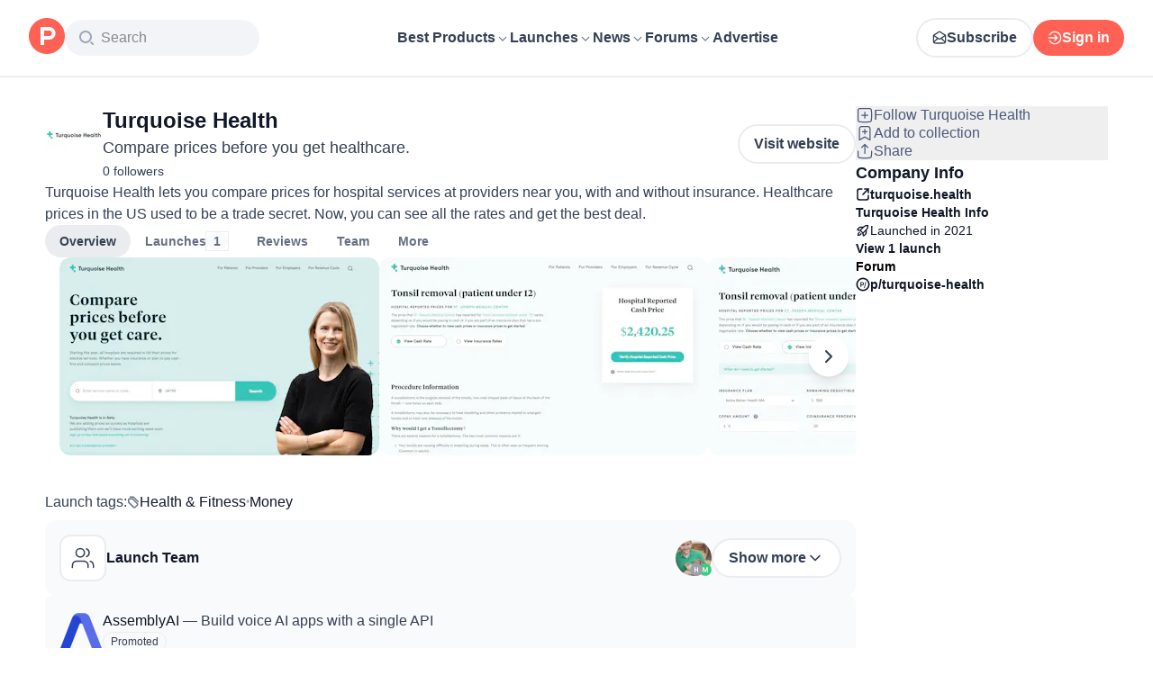

--- FILE ---
content_type: text/html; charset=utf-8
request_url: https://www.producthunt.com/products/turquoise-health
body_size: 33426
content:
<!DOCTYPE html><html lang="en"><head><meta charSet="utf-8"/><meta name="viewport" content="width=device-width, initial-scale=1, minimum-scale=1"/><link rel="preload" as="image" imageSrcSet="https://ph-files.imgix.net/9707e767-3dd4-410d-b928-2023778ccc6e.png?auto=compress&amp;codec=mozjpeg&amp;cs=strip&amp;auto=format&amp;w=355&amp;h=220&amp;fit=max&amp;frame=1&amp;dpr=1 1x, https://ph-files.imgix.net/9707e767-3dd4-410d-b928-2023778ccc6e.png?auto=compress&amp;codec=mozjpeg&amp;cs=strip&amp;auto=format&amp;w=355&amp;h=220&amp;fit=max&amp;frame=1&amp;dpr=2 2x, https://ph-files.imgix.net/9707e767-3dd4-410d-b928-2023778ccc6e.png?auto=compress&amp;codec=mozjpeg&amp;cs=strip&amp;auto=format&amp;w=355&amp;h=220&amp;fit=max&amp;frame=1&amp;dpr=3 3x"/><link rel="stylesheet" href="/_next/static/chunks/fc73d1159651261e.css" data-precedence="next"/><link rel="stylesheet" href="/_next/static/chunks/dc22989814e2d0af.css" data-precedence="next"/><link rel="stylesheet" href="/_next/static/chunks/d095da08ce8040cd.css" data-precedence="next"/><link rel="stylesheet" href="/_next/static/chunks/0a7fc7c363b168ce.css" data-precedence="next"/><link rel="stylesheet" href="/_next/static/chunks/43fc08153abfeae1.css" data-precedence="next"/><link rel="preload" as="script" fetchPriority="low" href="/_next/static/chunks/2992b89e1be56521.js"/><script src="/_next/static/chunks/1f321a181c3264ec.js" async=""></script><script src="/_next/static/chunks/d7f476fd8a549aaf.js" async=""></script><script src="/_next/static/chunks/f29e0d2882ef29f8.js" async=""></script><script src="/_next/static/chunks/turbopack-87e7d5663678af26.js" async=""></script><script src="/_next/static/chunks/e68d8d8792500979.js" async=""></script><script src="/_next/static/chunks/794ed058309c3501.js" async=""></script><script src="/_next/static/chunks/e270b342ccc50f86.js" async=""></script><script src="/_next/static/chunks/653349a80aa79b71.js" async=""></script><script src="/_next/static/chunks/e2b9a68b1f36063f.js" async=""></script><script src="/_next/static/chunks/d6435e966dd98cd4.js" async=""></script><script src="/_next/static/chunks/d16f5ef49b9bb523.js" async=""></script><script src="/_next/static/chunks/907b3b60b00cd616.js" async=""></script><script src="/_next/static/chunks/da93b83d2d190931.js" async=""></script><script src="/_next/static/chunks/626952af1848710f.js" async=""></script><script src="/_next/static/chunks/ca71fdb070ba1191.js" async=""></script><script src="/_next/static/chunks/5f5ec4f19f764345.js" async=""></script><script src="/_next/static/chunks/7417dbca43aea8a2.js" async=""></script><script src="/_next/static/chunks/0eb6b4811f04cdf4.js" async=""></script><script src="/_next/static/chunks/97b1c467d2cd259c.js" async=""></script><script src="/_next/static/chunks/5ae4ebe0e5aa03ed.js" async=""></script><script src="/_next/static/chunks/f9e5331d2ead442f.js" async=""></script><script src="/_next/static/chunks/9852b94d9f37b447.js" async=""></script><script src="/_next/static/chunks/ef8e9631bd708cb5.js" async=""></script><script src="/_next/static/chunks/ffc5362261e9cf4f.js" async=""></script><script src="/_next/static/chunks/d91cae2189f4de6d.js" async=""></script><script src="/_next/static/chunks/4110ae8ba98cd0b2.js" async=""></script><script src="/_next/static/chunks/6ce33bcdd5f4b974.js" async=""></script><script src="/_next/static/chunks/40aa991c2cbcc524.js" async=""></script><script src="/_next/static/chunks/099c7e5562f03cb3.js" async=""></script><script src="/_next/static/chunks/800c3ec1948905c7.js" async=""></script><script src="/_next/static/chunks/4d799ac0196a4a33.js" async=""></script><script src="/_next/static/chunks/1ecac3c5a9c3dbd2.js" async=""></script><script src="/_next/static/chunks/96133210da10acb1.js" async=""></script><script src="/_next/static/chunks/598453633265504b.js" async=""></script><script src="/_next/static/chunks/6578cb120c4c3e4d.js" async=""></script><script src="/_next/static/chunks/ea96f25810fbd115.js" async=""></script><script src="/_next/static/chunks/d483f0e55551a9fb.js" async=""></script><script src="/_next/static/chunks/8ae2e0b2c0e057b5.js" async=""></script><link rel="preload" href="https://www.googletagmanager.com/gtag/js?id=G-WZ46833KH9" as="script"/><meta name="theme-color" content="#ffffff"/><title>Turquoise Health: Compare prices before you get healthcare. | Product Hunt</title><meta name="description" content="Turquoise Health lets you compare prices for hospital services at providers near you, with and without insurance. Healthcare prices in the US used to be a trade secret. Now, you can see all the rates and get the best deal."/><link rel="author" href="https://www.producthunt.com/@ageitgey"/><meta name="author" content="Adam Geitgey"/><link rel="manifest" href="/manifest.json"/><meta name="robots" content="noindex, nofollow"/><meta name="fb:app_id" content="1467820943460899"/><link rel="canonical" href="https://www.producthunt.com/products/turquoise-health"/><link rel="alternate" type="application/atom+xml" title="Product Hunt - All newest Products" href="https://www.producthunt.com/feed"/><meta property="og:title" content="Turquoise Health: Compare prices before you get healthcare. | Product Hunt"/><meta property="og:description" content="Turquoise Health lets you compare prices for hospital services at providers near you, with and without insurance. Healthcare prices in the US used to be a trade secret. Now, you can see all the rates and get the best deal."/><meta property="og:url" content="https://www.producthunt.com/products/turquoise-health"/><meta property="og:site_name" content="Product Hunt"/><meta property="og:locale" content="en_US"/><meta property="og:image" content="https://ph-files.imgix.net/9707e767-3dd4-410d-b928-2023778ccc6e.png?auto=format&amp;fit=crop&amp;frame=1&amp;h=512&amp;w=1024"/><meta property="og:type" content="article"/><meta name="twitter:card" content="summary_large_image"/><meta name="twitter:site" content="@producthunt"/><meta name="twitter:creator" content="@ageitgey"/><meta name="twitter:title" content="Turquoise Health: Compare prices before you get healthcare. | Product Hunt"/><meta name="twitter:description" content="Turquoise Health lets you compare prices for hospital services at providers near you, with and without insurance. Healthcare prices in the US used to be a trade secret. Now, you can see all the rates and get the best deal."/><meta name="twitter:image" content="https://ph-files.imgix.net/9707e767-3dd4-410d-b928-2023778ccc6e.png?auto=format&amp;fit=crop&amp;frame=1&amp;h=512&amp;w=1024"/><link rel="icon" href="https://ph-static.imgix.net/ph-favicon-brand-500.ico" sizes="32x32"/><link rel="icon" href="https://ph-static.imgix.net/ph-favicon-brand-500.svg" type="image/svg+xml"/><link rel="apple-touch-icon-precomposed" href="https://ph-static.imgix.net/ph-favicon-brand-500.ico?auto=compress&amp;fm=png&amp;w=180&amp;h=180"/><link rel="chrome-webstore-item" href="https://producthunt.app.link/extension"/><meta name="sentry-trace" content="91e5a0a9b5c97cf735262c2208d6b710-9acd2dce5ff950d7-0"/><meta name="baggage" content="sentry-environment=production,sentry-public_key=58db488a6c2941a28833ea5ca522361e,sentry-trace_id=91e5a0a9b5c97cf735262c2208d6b710,sentry-org_id=15454,sentry-sampled=false,sentry-sample_rand=0.3389494918335536,sentry-sample_rate=0.001"/><script src="/_next/static/chunks/a6dad97d9634a72d.js" noModule=""></script><script>(window[Symbol.for("ApolloSSRDataTransport")] ??= []).push({"rehydrate":{"_R_9ivb_":{"data":{},"complete":false,"missing":"Dangling reference to missing Viewer object"},"_R_39ivb_":{"data":{},"complete":false,"missing":"Dangling reference to missing Viewer object"},"_R_1i9j9ivb_":{"data":undefined,"loading":true,"networkStatus":1,"called":true},"_R_ii9j9ivb_":{"data":{},"complete":false,"missing":"Dangling reference to missing Viewer object"},"_R_ji9j9ivb_":{"data":{},"complete":false,"missing":"Dangling reference to missing Viewer object"},"_R_ki9j9ivb_":{"data":{},"complete":false,"missing":"Dangling reference to missing Viewer object"},"_R_49j9ivb_":{"data":{},"complete":false,"missing":"Dangling reference to missing Viewer object"},"_R_lj9ivb_":{"data":{},"complete":false,"missing":"Dangling reference to missing Viewer object"},"_R_pj9ivb_":{"data":{},"complete":false,"missing":"Dangling reference to missing Viewer object"},"_R_tj9ivb_":{"data":{},"complete":false,"missing":"Dangling reference to missing Viewer object"},"_R_15j9ivb_":{"data":{},"complete":false,"missing":"Dangling reference to missing Viewer object"},"_R_3lj9ivb_":{"data":{},"complete":false,"missing":"Dangling reference to missing Viewer object"},"_R_5lj9ivb_":{"data":{},"complete":false,"missing":"Dangling reference to missing Viewer object"},"_R_2j9ivb_":{"data":{},"complete":false,"missing":"Dangling reference to missing Viewer object"},"_R_79ivb_":{"data":{},"complete":false,"missing":"Dangling reference to missing Viewer object"},"_R_1ki9j9ivb_":{"data":{"viewer":{"__typename":"Viewer","email":null,"emailVerified":false,"isImpersonated":false,"analyticsIdentifyJson":{},"showCookiePolicy":false,"canLoadTrackingScripts":true,"showCommentWarning":false,"showProfileWarning":false,"showCaptcha":false,"showPhoneVerification":false,"isAdmin":false,"isDeputy":false,"isLoggedIn":false,"features":["ph_ios_activity_feed","sidekiq_cloudwatch_metrics","ph_always_auto_review","ph_detailed_reviews_order_informative","ph_products_category_recent_launches","ph_orbit_awards","category_metadata_descriptions","ph_use_highest_rated_view","chatgpt_replay","ph_detailed_review_view_count_tracking","ph_detailed_review_view_count_display","ph_android_new_activity_feed","vector_tracking","ph_product_questions","ph_categories_expandable_html","ph_orbit_awards_reasons","ph_category_roundup","ph_topic_related_categories","ph_category_roundup_business_intelligence","ph_product_inquiry","ph_alternatives_methodology_ab_test","ph_category_questions","ph_curious_kitty_prominence","ph_shoutout_alternatives"],"identityStatus":"NONE","notice":null,"otpRequiredFrom":null,"user":null,"visitStreak":{"__typename":"VisitStreak","id":"94685202-14c6-42ab-8c63-9bd38359daa1","emoji":null,"duration":1},"recentLaunch":null,"intercomUserHash":null,"ifVisitedFromMobile":false,"newsletterSettings":{"__typename":"ViewerNewsletterSettings","hasNewsletterSubscription":false},"notificationsUnreadCount":0}},"networkStatus":7},"_R_q9j9ivb_":{"data":{"viewer":{"__typename":"Viewer","email":null,"emailVerified":false,"isImpersonated":false,"analyticsIdentifyJson":{},"showCookiePolicy":false,"canLoadTrackingScripts":true,"showCommentWarning":false,"showProfileWarning":false,"showCaptcha":false,"showPhoneVerification":false,"isAdmin":false,"isDeputy":false,"isLoggedIn":false,"features":["ph_ios_activity_feed","sidekiq_cloudwatch_metrics","ph_always_auto_review","ph_detailed_reviews_order_informative","ph_products_category_recent_launches","ph_orbit_awards","category_metadata_descriptions","ph_use_highest_rated_view","chatgpt_replay","ph_detailed_review_view_count_tracking","ph_detailed_review_view_count_display","ph_android_new_activity_feed","vector_tracking","ph_product_questions","ph_categories_expandable_html","ph_orbit_awards_reasons","ph_category_roundup","ph_topic_related_categories","ph_category_roundup_business_intelligence","ph_product_inquiry","ph_alternatives_methodology_ab_test","ph_category_questions","ph_curious_kitty_prominence","ph_shoutout_alternatives"],"identityStatus":"NONE","notice":null,"otpRequiredFrom":null,"user":null,"visitStreak":{"__typename":"VisitStreak","id":"94685202-14c6-42ab-8c63-9bd38359daa1","emoji":null,"duration":1},"recentLaunch":null,"intercomUserHash":null,"ifVisitedFromMobile":false,"newsletterSettings":{"__typename":"ViewerNewsletterSettings","hasNewsletterSubscription":false},"notificationsUnreadCount":0}},"networkStatus":7},"_R_q9j9ivbH1_":{"data":{"__typename":"Viewer","email":null,"emailVerified":false,"isImpersonated":false,"analyticsIdentifyJson":{},"showCookiePolicy":false,"canLoadTrackingScripts":true,"showCommentWarning":false,"showProfileWarning":false,"showCaptcha":false,"showPhoneVerification":false,"isAdmin":false,"isDeputy":false,"isLoggedIn":false,"features":["ph_ios_activity_feed","sidekiq_cloudwatch_metrics","ph_always_auto_review","ph_detailed_reviews_order_informative","ph_products_category_recent_launches","ph_orbit_awards","category_metadata_descriptions","ph_use_highest_rated_view","chatgpt_replay","ph_detailed_review_view_count_tracking","ph_detailed_review_view_count_display","ph_android_new_activity_feed","vector_tracking","ph_product_questions","ph_categories_expandable_html","ph_orbit_awards_reasons","ph_category_roundup","ph_topic_related_categories","ph_category_roundup_business_intelligence","ph_product_inquiry","ph_alternatives_methodology_ab_test","ph_category_questions","ph_curious_kitty_prominence","ph_shoutout_alternatives"],"identityStatus":"NONE","notice":null,"otpRequiredFrom":null,"user":null,"visitStreak":{"__typename":"VisitStreak","id":"94685202-14c6-42ab-8c63-9bd38359daa1","emoji":null,"duration":1},"recentLaunch":null,"intercomUserHash":null,"ifVisitedFromMobile":false,"newsletterSettings":{"__typename":"ViewerNewsletterSettings","hasNewsletterSubscription":false},"notificationsUnreadCount":0},"complete":true,"missing":undefined},"_R_99ivb_":{"data":{"viewer":{"__typename":"Viewer","email":null,"emailVerified":false,"isImpersonated":false,"analyticsIdentifyJson":{},"showCookiePolicy":false,"canLoadTrackingScripts":true,"showCommentWarning":false,"showProfileWarning":false,"showCaptcha":false,"showPhoneVerification":false,"isAdmin":false,"isDeputy":false,"isLoggedIn":false,"features":["ph_ios_activity_feed","sidekiq_cloudwatch_metrics","ph_always_auto_review","ph_detailed_reviews_order_informative","ph_products_category_recent_launches","ph_orbit_awards","category_metadata_descriptions","ph_use_highest_rated_view","chatgpt_replay","ph_detailed_review_view_count_tracking","ph_detailed_review_view_count_display","ph_android_new_activity_feed","vector_tracking","ph_product_questions","ph_categories_expandable_html","ph_orbit_awards_reasons","ph_category_roundup","ph_topic_related_categories","ph_category_roundup_business_intelligence","ph_product_inquiry","ph_alternatives_methodology_ab_test","ph_category_questions","ph_curious_kitty_prominence","ph_shoutout_alternatives"],"identityStatus":"NONE","notice":null,"otpRequiredFrom":null,"user":null,"visitStreak":{"__typename":"VisitStreak","id":"94685202-14c6-42ab-8c63-9bd38359daa1","emoji":null,"duration":1},"recentLaunch":null,"intercomUserHash":null,"ifVisitedFromMobile":false,"newsletterSettings":{"__typename":"ViewerNewsletterSettings","hasNewsletterSubscription":false},"notificationsUnreadCount":0}},"networkStatus":7},"_R_99ivbH1_":{"data":{"__typename":"Viewer","email":null,"emailVerified":false,"isImpersonated":false,"analyticsIdentifyJson":{},"showCookiePolicy":false,"canLoadTrackingScripts":true,"showCommentWarning":false,"showProfileWarning":false,"showCaptcha":false,"showPhoneVerification":false,"isAdmin":false,"isDeputy":false,"isLoggedIn":false,"features":["ph_ios_activity_feed","sidekiq_cloudwatch_metrics","ph_always_auto_review","ph_detailed_reviews_order_informative","ph_products_category_recent_launches","ph_orbit_awards","category_metadata_descriptions","ph_use_highest_rated_view","chatgpt_replay","ph_detailed_review_view_count_tracking","ph_detailed_review_view_count_display","ph_android_new_activity_feed","vector_tracking","ph_product_questions","ph_categories_expandable_html","ph_orbit_awards_reasons","ph_category_roundup","ph_topic_related_categories","ph_category_roundup_business_intelligence","ph_product_inquiry","ph_alternatives_methodology_ab_test","ph_category_questions","ph_curious_kitty_prominence","ph_shoutout_alternatives"],"identityStatus":"NONE","notice":null,"otpRequiredFrom":null,"user":null,"visitStreak":{"__typename":"VisitStreak","id":"94685202-14c6-42ab-8c63-9bd38359daa1","emoji":null,"duration":1},"recentLaunch":null,"intercomUserHash":null,"ifVisitedFromMobile":false,"newsletterSettings":{"__typename":"ViewerNewsletterSettings","hasNewsletterSubscription":false},"notificationsUnreadCount":0},"complete":true,"missing":undefined},"_R_1pj9ivb_":{"data":{"featuredCategories":[{"__typename":"ProductCategory","parent":{"__typename":"ProductCategory","id":"72","name":"Engineering \u0026 Development","slug":"engineering-development","path":"/categories/engineering-development"},"id":"1585","name":"Vibe Coding Tools","slug":"vibe-coding","path":"/categories/vibe-coding"},{"__typename":"ProductCategory","parent":{"__typename":"ProductCategory","id":"72","name":"Engineering \u0026 Development","slug":"engineering-development","path":"/categories/engineering-development"},"id":"88","name":"AI Coding Agents","slug":"ai-coding-agents","path":"/categories/ai-coding-agents"},{"__typename":"ProductCategory","parent":{"__typename":"ProductCategory","id":"126","name":"LLMs","slug":"llms","path":"/categories/llms"},"id":"127","name":"AI Chatbots","slug":"ai-chatbots","path":"/categories/ai-chatbots"},{"__typename":"ProductCategory","parent":{"__typename":"ProductCategory","id":"126","name":"LLMs","slug":"llms","path":"/categories/llms"},"id":"1156","name":"AI Infrastructure Tools","slug":"ai-infrastructure","path":"/categories/ai-infrastructure"},{"__typename":"ProductCategory","parent":{"__typename":"ProductCategory","id":"34","name":"Productivity","slug":"productivity","path":"/categories/productivity"},"id":"1288","name":"AI notetakers","slug":"ai-meeting-notetakers","path":"/categories/ai-meeting-notetakers"},{"__typename":"ProductCategory","parent":{"__typename":"ProductCategory","id":"34","name":"Productivity","slug":"productivity","path":"/categories/productivity"},"id":"35","name":"Note and writing apps","slug":"notes-documents","path":"/categories/notes-documents"},{"__typename":"ProductCategory","parent":{"__typename":"ProductCategory","id":"34","name":"Productivity","slug":"productivity","path":"/categories/productivity"},"id":"37","name":"Team collaboration software","slug":"team-collaboration","path":"/categories/team-collaboration"},{"__typename":"ProductCategory","parent":{"__typename":"ProductCategory","id":"89","name":"Marketing \u0026 Sales","slug":"marketing-sales","path":"/categories/marketing-sales"},"id":"98","name":"Lead generation software","slug":"lead-generation","path":"/categories/lead-generation"},{"__typename":"ProductCategory","parent":{"__typename":"ProductCategory","id":"89","name":"Marketing \u0026 Sales","slug":"marketing-sales","path":"/categories/marketing-sales"},"id":"97","name":"Marketing automation platforms","slug":"marketing-automation","path":"/categories/marketing-automation"},{"__typename":"ProductCategory","parent":{"__typename":"ProductCategory","id":"56","name":"Design \u0026 Creative","slug":"design-creative","path":"/categories/design-creative"},"id":"57","name":"Video editing","slug":"video-editing","path":"/categories/video-editing"},{"__typename":"ProductCategory","parent":{"__typename":"ProductCategory","id":"56","name":"Design \u0026 Creative","slug":"design-creative","path":"/categories/design-creative"},"id":"235","name":"Design resources","slug":"design-resources","path":"/categories/design-resources"},{"__typename":"ProductCategory","parent":{"__typename":"ProductCategory","id":"56","name":"Design \u0026 Creative","slug":"design-creative","path":"/categories/design-creative"},"id":"234","name":"Graphic design tools","slug":"graphic-design-tools","path":"/categories/graphic-design-tools"},{"__typename":"ProductCategory","parent":{"__typename":"ProductCategory","id":"104","name":"Social \u0026 Community","slug":"social-community","path":"/categories/social-community"},"id":"105","name":"Social Networking","slug":"social-networking","path":"/categories/social-networking"},{"__typename":"ProductCategory","parent":{"__typename":"ProductCategory","id":"104","name":"Social \u0026 Community","slug":"social-community","path":"/categories/social-community"},"id":"116","name":"Professional networking platforms","slug":"professional-networking","path":"/categories/professional-networking"},{"__typename":"ProductCategory","parent":{"__typename":"ProductCategory","id":"104","name":"Social \u0026 Community","slug":"social-community","path":"/categories/social-community"},"id":"123","name":"Community management","slug":"community-management","path":"/categories/community-management"},{"__typename":"ProductCategory","parent":{"__typename":"ProductCategory","id":"141","name":"Finance","slug":"finance","path":"/categories/finance"},"id":"143","name":"Accounting software","slug":"accounting","path":"/categories/accounting"},{"__typename":"ProductCategory","parent":{"__typename":"ProductCategory","id":"141","name":"Finance","slug":"finance","path":"/categories/finance"},"id":"529","name":"Fundraising resources","slug":"fundraising-resources","path":"/categories/fundraising-resources"},{"__typename":"ProductCategory","parent":{"__typename":"ProductCategory","id":"141","name":"Finance","slug":"finance","path":"/categories/finance"},"id":"335","name":"Investing","slug":"investing","path":"/categories/investing"},{"__typename":"ProductCategory","parent":{"__typename":"ProductCategory","id":"1791","name":"AI Agents","slug":"ai-agents","path":"/categories/ai-agents"},"id":"1190","name":"AI Voice Agents","slug":"ai-voice-agents","path":"/categories/ai-voice-agents"},{"__typename":"ProductCategory","parent":{"__typename":"ProductCategory","id":"34","name":"Productivity","slug":"productivity","path":"/categories/productivity"},"id":"430","name":"Search","slug":"search","path":"/categories/search"},{"__typename":"ProductCategory","parent":{"__typename":"ProductCategory","id":"56","name":"Design \u0026 Creative","slug":"design-creative","path":"/categories/design-creative"},"id":"125","name":"AI Generative Media","slug":"ai-generative-media","path":"/categories/ai-generative-media"},{"__typename":"ProductCategory","parent":{"__typename":"ProductCategory","id":"72","name":"Engineering \u0026 Development","slug":"engineering-development","path":"/categories/engineering-development"},"id":"1717","name":"AI Code Editors","slug":"ai-code-editors","path":"/categories/ai-code-editors"},{"__typename":"ProductCategory","parent":{"__typename":"ProductCategory","id":"1791","name":"AI Agents","slug":"ai-agents","path":"/categories/ai-agents"},"id":"1790","name":"AI Agent Automation","slug":"ai-agent-automation","path":"/categories/ai-agent-automation"},{"__typename":"ProductCategory","parent":{"__typename":"ProductCategory","id":"126","name":"LLMs","slug":"llms","path":"/categories/llms"},"id":"1789","name":"Prompt Engineering Tools","slug":"prompt-engineering-tools","path":"/categories/prompt-engineering-tools"}],"footer":{"__typename":"Footer","topProducts":[{"__typename":"Product","id":"566141","name":"Lovable","slug":"lovable","tagline":"The world's first AI Fullstack Engineer","path":"/products/lovable"},{"__typename":"Product","id":"111412","name":"n8n","slug":"n8n-io","tagline":"Workflow automation for technical people","path":"/products/n8n-io"},{"__typename":"Product","id":"521358","name":"Attio","slug":"attio","tagline":"Customer relationship magic.","path":"/products/attio"},{"__typename":"Product","id":"126122","name":"PostHog","slug":"posthog","tagline":"The open source product OS","path":"/products/posthog"},{"__typename":"Product","id":"575883","name":"Vapi","slug":"vapi","tagline":"Voice AI for developers","path":"/products/vapi"},{"__typename":"Product","id":"584337","name":"Granola","slug":"granola","tagline":"The AI notepad for people in back-to-back meetings","path":"/products/granola"},{"__typename":"Product","id":"112650","name":"Raycast","slug":"raycast","tagline":"Your shortcut to everything","path":"/products/raycast"},{"__typename":"Product","id":"106850","name":"Supabase","slug":"supabase","tagline":"The open source Firebase alternative","path":"/products/supabase"}],"trendingCategories":[{"__typename":"ProductCategory","id":"1585","name":"Vibe Coding Tools","slug":"vibe-coding","path":"/categories/vibe-coding"},{"__typename":"ProductCategory","id":"1552","name":"AI Dictation Apps","slug":"ai-dictation-apps","path":"/categories/ai-dictation-apps"},{"__typename":"ProductCategory","id":"1288","name":"AI notetakers","slug":"ai-meeting-notetakers","path":"/categories/ai-meeting-notetakers"},{"__typename":"ProductCategory","id":"1123","name":"Code Review Tools","slug":"code-review-tools","path":"/categories/code-review-tools"},{"__typename":"ProductCategory","id":"74","name":"No-code Platforms","slug":"no-code-platforms","path":"/categories/no-code-platforms"},{"__typename":"ProductCategory","id":"200","name":"Figma Plugins","slug":"figma-plugins","path":"/categories/figma-plugins"},{"__typename":"ProductCategory","id":"81","name":"Static site generators","slug":"static-site-generators","path":"/categories/static-site-generators"}],"topForumThreads":[{"__typename":"DiscussionThread","id":"715893","title":"Cursor or Claude Code?","llmTitle":"Cursor or Claude Code?","slug":"cursor-or-claude-code","path":"/p/cursor/cursor-or-claude-code"},{"__typename":"DiscussionThread","id":"729084","title":"✅ POLL: Do you buy the domain first or build the product first?","llmTitle":"POLL: Domain or product first?","slug":"poll-do-you-buy-the-domain-first-or-build-the-product-first","path":"/p/producthunt/poll-do-you-buy-the-domain-first-or-build-the-product-first"},{"__typename":"DiscussionThread","id":"727229","title":"YC deadline in \u003c2 weeks; Who's applying?","llmTitle":"YC deadline in \u003c2 weeks; Who's applying?","slug":"yc-deadline-in-2-weeks-who-s-applying","path":"/p/yc/yc-deadline-in-2-weeks-who-s-applying"},{"__typename":"DiscussionThread","id":"729680","title":"We Got into YC, Got Kicked Out, and Fought Our Way Back","llmTitle":"We Got into YC, Got Kicked Out, and Fought Our Way Back","slug":"we-got-into-yc-got-kicked-out-and-fought-our-way-back","path":"/p/okibi/we-got-into-yc-got-kicked-out-and-fought-our-way-back"},{"__typename":"DiscussionThread","id":"735354","title":"How Wispr Flow found PMF through a pivot ","llmTitle":"How Wispr Flow found PMF through pivot","slug":"how-wispr-flow-found-pmf-through-a-pivot","path":"/p/wisprflow/how-wispr-flow-found-pmf-through-a-pivot"},{"__typename":"DiscussionThread","id":"727601","title":"What is the best Vibe Coding tool so far? Bonus points if we've never heard of it!","llmTitle":"Best Vibe Coding tool so far?","slug":"what-is-the-best-vibe-coding-tool-so-far-bonus-points-if-we-ve-never-heard-of-it","path":"/p/vibecoding/what-is-the-best-vibe-coding-tool-so-far-bonus-points-if-we-ve-never-heard-of-it"},{"__typename":"DiscussionThread","id":"681949","title":"🚨 Landing Page Roast: 48 Hours Only 🚨","llmTitle":"Landing page roast - 48 hours only","slug":"landing-page-roast-48-hours-only","path":"/p/producthunt/landing-page-roast-48-hours-only"},{"__typename":"DiscussionThread","id":"621591","title":"I'm the Product Hunt CEO - tell me your tagline and I'll fix it for you :)","llmTitle":"Fix your tagline with the PH CEO","slug":"i-m-the-product-hunt-ceo-tell-me-your-tagline-and-i-ll-fix-it-for-you","path":"/p/general/i-m-the-product-hunt-ceo-tell-me-your-tagline-and-i-ll-fix-it-for-you"}],"trendingProducts":[{"__typename":"Product","id":"566141","name":"Lovable","slug":"lovable","tagline":"The world's first AI Fullstack Engineer","path":"/products/lovable"},{"__typename":"Product","id":"504757","name":"Screen Studio","slug":"screen-studio","tagline":"Beautiful screen recordings in minutes","path":"/products/screen-studio"},{"__typename":"Product","id":"654787","name":"bolt.new","slug":"bolt-new","tagline":"Prompt, run, edit, and deploy full-stack web apps","path":"/products/bolt-new"},{"__typename":"Product","id":"606339","name":"Wispr Flow","slug":"wisprflow","tagline":"Speak naturally, write perfectly \u0026 4x faster in every app","path":"/products/wisprflow"},{"__typename":"Product","id":"109827","name":"Framer","slug":"framer","tagline":"Design and ship your dream site with zero code","path":"/products/framer"},{"__typename":"Product","id":"550146","name":"Replit","slug":"replit","tagline":"Idea to app, fast.","path":"/products/replit"},{"__typename":"Product","id":"575883","name":"Vapi","slug":"vapi","tagline":"Voice AI for developers","path":"/products/vapi"},{"__typename":"Product","id":"584337","name":"Granola","slug":"granola","tagline":"The AI notepad for people in back-to-back meetings","path":"/products/granola"}]}},"networkStatus":7},"_R_1pj9ivbH1_":{"data":{"viewer":{"__typename":"Viewer","email":null,"emailVerified":false,"isImpersonated":false,"analyticsIdentifyJson":{},"showCookiePolicy":false,"canLoadTrackingScripts":true,"showCommentWarning":false,"showProfileWarning":false,"showCaptcha":false,"showPhoneVerification":false,"isAdmin":false,"isDeputy":false,"isLoggedIn":false,"features":["ph_ios_activity_feed","sidekiq_cloudwatch_metrics","ph_always_auto_review","ph_detailed_reviews_order_informative","ph_products_category_recent_launches","ph_orbit_awards","category_metadata_descriptions","ph_use_highest_rated_view","chatgpt_replay","ph_detailed_review_view_count_tracking","ph_detailed_review_view_count_display","ph_android_new_activity_feed","vector_tracking","ph_product_questions","ph_categories_expandable_html","ph_orbit_awards_reasons","ph_category_roundup","ph_topic_related_categories","ph_category_roundup_business_intelligence","ph_product_inquiry","ph_alternatives_methodology_ab_test","ph_category_questions","ph_curious_kitty_prominence","ph_shoutout_alternatives"],"identityStatus":"NONE","notice":null,"otpRequiredFrom":null,"user":null,"visitStreak":{"__typename":"VisitStreak","id":"94685202-14c6-42ab-8c63-9bd38359daa1","emoji":null,"duration":1},"recentLaunch":null,"intercomUserHash":null,"ifVisitedFromMobile":false,"newsletterSettings":{"__typename":"ViewerNewsletterSettings","hasNewsletterSubscription":false},"notificationsUnreadCount":0}},"networkStatus":7},"_R_iv5ubrhj9ivb_":{"data":{"product":{"__typename":"Product","id":"451123","canEdit":false,"upcomingLaunch":null,"structuredData":{"@context":"http://schema.org","@id":"https://www.producthunt.com/products/turquoise-health","@type":"WebApplication","name":"Turquoise Health","description":"Turquoise Health lets you compare prices for hospital services at providers near you, with and without insurance. Healthcare prices in the US used to be a trade secret. Now, you can see all the rates and get the best deal.","datePublished":"2022-04-14T08:42:20.061-07:00","dateModified":"2025-06-25T11:56:19.787-07:00","image":"https://ph-files.imgix.net/d7199fc6-386e-4157-9936-ebd842d637a8.png?auto=format","screenshot":["https://ph-files.imgix.net/9707e767-3dd4-410d-b928-2023778ccc6e.png?auto=format\u0026fit=crop","https://ph-files.imgix.net/a7c302eb-4e32-40ba-aede-82f51fd04d99.png?auto=format\u0026fit=crop","https://ph-files.imgix.net/7f988a6a-58bc-48c2-a38a-ab4ed87c4cbb.png?auto=format\u0026fit=crop","https://ph-files.imgix.net/25f19d40-8577-40dd-9a8f-1d2114ae8fe0.png?auto=format\u0026fit=crop"],"applicationCategory":"Health \u0026 Fitness","author":[{"@type":"Person","name":"Adam Geitgey","image":"https://ph-avatars.imgix.net/774526/original.jpeg?auto=format\u0026crop=faces\u0026fit=crop\u0026h=100\u0026w=100","url":"https://www.producthunt.com/@ageitgey"}]},"latestLaunch":{"__typename":"Post","id":"281365","launchedThisWeek":false,"slug":"turquoise-health","product":{"__typename":"Product","id":"451123","slug":"turquoise-health","name":"Turquoise Health","canEdit":false,"websiteUrl":"https://turquoise.health","websiteDomain":"turquoise.health","isClaimed":false,"canClaim":false,"isViewerTeamMember":null,"viewerPendingTeamRequest":null,"tagline":"Compare prices before you get healthcare.","cleanUrl":"turquoise.health","logoUuid":"d7199fc6-386e-4157-9936-ebd842d637a8.png","isNoLongerOnline":false,"isSubscribed":false},"launchState":"live","canManage":false,"moderationReason":null,"name":"Turquoise Health","createdAt":"2021-01-18T07:11:36-08:00","scheduledAt":"2021-01-18T07:11:36-08:00","isMaker":false,"isHunter":false,"launchingToday":false,"launchNumber":1,"canDeputyManage":false,"primaryLink":{"__typename":"ProductLink","id":"397752","url":"https://turquoise.health/"},"dailyRank":null,"featured":false,"hideVotesCount":false,"featuredAt":null,"disabledWhenScheduled":true,"embargoPreviewAt":null,"latestScore":4,"launchDayScore":3,"nextPost":null,"previousPost":null,"hasVoted":false,"updatedAt":"2025-11-14T21:00:33-08:00","tagline":"Compare prices before you get healthcare.","thumbnailImageUuid":"d7199fc6-386e-4157-9936-ebd842d637a8.png","productState":"default"},"name":"Turquoise Health","tagline":"Compare prices before you get healthcare.","description":"Turquoise Health lets you compare prices for hospital services at providers near you, with and without insurance. Healthcare prices in the US used to be a trade secret. Now, you can see all the rates and get the best deal.","reviewsCount":0,"followersCount":0,"isTopProduct":false,"founderDetailedReviewsCount":0,"firstLaunch":true,"goldenKittyBadges":{"__typename":"GoldenKittyAwardBadgeConnection","edges":[]},"orbitAwardBadges":{"__typename":"OrbitAwardBadgeConnection","edges":[]},"slug":"turquoise-health","twitterUrl":null,"facebookUrl":null,"instagramUrl":null,"linkedinUrl":null,"angellistUrl":null,"threadsUrl":null,"mediumUrl":null,"awards":{"__typename":"Connection","edges":[]},"employeeSize":null,"fundingAmount":null,"wasInYCombinator":false,"postsCount":1,"firstPost":{"__typename":"Post","id":"281365","createdAt":"2021-01-18T07:11:36-08:00"},"discussionForum":{"__typename":"DiscussionForumType","id":"283651","path":"/p/turquoise-health","firstThread":{"__typename":"DiscussionForumAssociationTypeConnectionWithCount","edges":[]}},"websiteUrl":"https://turquoise.health","cleanUrl":"turquoise.health","iosUrl":null,"androidUrl":null,"githubUrl":null,"alternatives":{"__typename":"ProductAlternativeConnection","edges":[],"totalCount":0},"categories":[],"logoUuid":"d7199fc6-386e-4157-9936-ebd842d637a8.png","isNoLongerOnline":false,"isMaker":false,"reviewsRating":0,"hasPotentialAlternatives":false,"badges":{"__typename":"Connection","totalCount":0},"posts":{"__typename":"PostConnection","totalCount":1},"customers":{"__typename":"DetailedReviewConnection","totalCount":0},"authoredDetailedReviews":{"__typename":"DetailedReviewConnection","totalCount":0},"categoriesCount":0,"proConTags":[],"detailedReview":null,"url":"https://www.producthunt.com/products/turquoise-health","isSubscribed":false,"addonsCount":0,"reviewQuestions":[],"isMuted":false}},"networkStatus":7},"_R_iv5ubrhj9ivbH1_":{"data":undefined,"loading":false,"networkStatus":7,"called":false},"_R_758niv5ubrhj9ivb_":{"data":{"__typename":"Viewer","email":null,"emailVerified":false,"isImpersonated":false,"analyticsIdentifyJson":{},"showCookiePolicy":false,"canLoadTrackingScripts":true,"showCommentWarning":false,"showProfileWarning":false,"showCaptcha":false,"showPhoneVerification":false,"isAdmin":false,"isDeputy":false,"isLoggedIn":false,"features":["ph_ios_activity_feed","sidekiq_cloudwatch_metrics","ph_always_auto_review","ph_detailed_reviews_order_informative","ph_products_category_recent_launches","ph_orbit_awards","category_metadata_descriptions","ph_use_highest_rated_view","chatgpt_replay","ph_detailed_review_view_count_tracking","ph_detailed_review_view_count_display","ph_android_new_activity_feed","vector_tracking","ph_product_questions","ph_categories_expandable_html","ph_orbit_awards_reasons","ph_category_roundup","ph_topic_related_categories","ph_category_roundup_business_intelligence","ph_product_inquiry","ph_alternatives_methodology_ab_test","ph_category_questions","ph_curious_kitty_prominence","ph_shoutout_alternatives"],"identityStatus":"NONE","notice":null,"otpRequiredFrom":null,"user":null,"visitStreak":{"__typename":"VisitStreak","id":"94685202-14c6-42ab-8c63-9bd38359daa1","emoji":null,"duration":1},"recentLaunch":null,"intercomUserHash":null,"ifVisitedFromMobile":false,"newsletterSettings":{"__typename":"ViewerNewsletterSettings","hasNewsletterSubscription":false},"notificationsUnreadCount":0},"complete":true,"missing":undefined},"_R_2anqniv5ubrhj9ivb_":{"data":{"viewer":{"__typename":"Viewer","email":null,"emailVerified":false,"isImpersonated":false,"analyticsIdentifyJson":{},"showCookiePolicy":false,"canLoadTrackingScripts":true,"showCommentWarning":false,"showProfileWarning":false,"showCaptcha":false,"showPhoneVerification":false,"isAdmin":false,"isDeputy":false,"isLoggedIn":false,"features":["ph_ios_activity_feed","sidekiq_cloudwatch_metrics","ph_always_auto_review","ph_detailed_reviews_order_informative","ph_products_category_recent_launches","ph_orbit_awards","category_metadata_descriptions","ph_use_highest_rated_view","chatgpt_replay","ph_detailed_review_view_count_tracking","ph_detailed_review_view_count_display","ph_android_new_activity_feed","vector_tracking","ph_product_questions","ph_categories_expandable_html","ph_orbit_awards_reasons","ph_category_roundup","ph_topic_related_categories","ph_category_roundup_business_intelligence","ph_product_inquiry","ph_alternatives_methodology_ab_test","ph_category_questions","ph_curious_kitty_prominence","ph_shoutout_alternatives"],"identityStatus":"NONE","notice":null,"otpRequiredFrom":null,"user":null,"visitStreak":{"__typename":"VisitStreak","id":"94685202-14c6-42ab-8c63-9bd38359daa1","emoji":null,"duration":1},"recentLaunch":null,"intercomUserHash":null,"ifVisitedFromMobile":false,"newsletterSettings":{"__typename":"ViewerNewsletterSettings","hasNewsletterSubscription":false},"notificationsUnreadCount":0}},"networkStatus":7},"_R_157iv5ubrhj9ivb_":{"data":{"__typename":"Viewer","email":null,"emailVerified":false,"isImpersonated":false,"analyticsIdentifyJson":{},"showCookiePolicy":false,"canLoadTrackingScripts":true,"showCommentWarning":false,"showProfileWarning":false,"showCaptcha":false,"showPhoneVerification":false,"isAdmin":false,"isDeputy":false,"isLoggedIn":false,"features":["ph_ios_activity_feed","sidekiq_cloudwatch_metrics","ph_always_auto_review","ph_detailed_reviews_order_informative","ph_products_category_recent_launches","ph_orbit_awards","category_metadata_descriptions","ph_use_highest_rated_view","chatgpt_replay","ph_detailed_review_view_count_tracking","ph_detailed_review_view_count_display","ph_android_new_activity_feed","vector_tracking","ph_product_questions","ph_categories_expandable_html","ph_orbit_awards_reasons","ph_category_roundup","ph_topic_related_categories","ph_category_roundup_business_intelligence","ph_product_inquiry","ph_alternatives_methodology_ab_test","ph_category_questions","ph_curious_kitty_prominence","ph_shoutout_alternatives"],"identityStatus":"NONE","notice":null,"otpRequiredFrom":null,"user":null,"visitStreak":{"__typename":"VisitStreak","id":"94685202-14c6-42ab-8c63-9bd38359daa1","emoji":null,"duration":1},"recentLaunch":null,"intercomUserHash":null,"ifVisitedFromMobile":false,"newsletterSettings":{"__typename":"ViewerNewsletterSettings","hasNewsletterSubscription":false},"notificationsUnreadCount":0},"complete":true,"missing":undefined},"_R_257iv5ubrhj9ivb_":{"data":{"__typename":"Viewer","email":null,"emailVerified":false,"isImpersonated":false,"analyticsIdentifyJson":{},"showCookiePolicy":false,"canLoadTrackingScripts":true,"showCommentWarning":false,"showProfileWarning":false,"showCaptcha":false,"showPhoneVerification":false,"isAdmin":false,"isDeputy":false,"isLoggedIn":false,"features":["ph_ios_activity_feed","sidekiq_cloudwatch_metrics","ph_always_auto_review","ph_detailed_reviews_order_informative","ph_products_category_recent_launches","ph_orbit_awards","category_metadata_descriptions","ph_use_highest_rated_view","chatgpt_replay","ph_detailed_review_view_count_tracking","ph_detailed_review_view_count_display","ph_android_new_activity_feed","vector_tracking","ph_product_questions","ph_categories_expandable_html","ph_orbit_awards_reasons","ph_category_roundup","ph_topic_related_categories","ph_category_roundup_business_intelligence","ph_product_inquiry","ph_alternatives_methodology_ab_test","ph_category_questions","ph_curious_kitty_prominence","ph_shoutout_alternatives"],"identityStatus":"NONE","notice":null,"otpRequiredFrom":null,"user":null,"visitStreak":{"__typename":"VisitStreak","id":"94685202-14c6-42ab-8c63-9bd38359daa1","emoji":null,"duration":1},"recentLaunch":null,"intercomUserHash":null,"ifVisitedFromMobile":false,"newsletterSettings":{"__typename":"ViewerNewsletterSettings","hasNewsletterSubscription":false},"notificationsUnreadCount":0},"complete":true,"missing":undefined},"_R_2anqniv5ubrhj9ivbH1_":{"data":{"product":{"__typename":"Product","id":"451123","slug":"turquoise-health","name":"Turquoise Health","description":"Turquoise Health lets you compare prices for hospital services at providers near you, with and without insurance. Healthcare prices in the US used to be a trade secret. Now, you can see all the rates and get the best deal.","firstLaunch":true,"detailedReviewsCount":0,"latestLaunch":{"__typename":"Post","id":"281365","launchedThisWeek":false,"launchNumber":1,"slug":"turquoise-health","makerComment":{"__typename":"Comment","repliesCount":0,"visibleRepliesCount":0,"id":"1245704","isHidden":false,"isSticky":false,"read":false,"bodyHtml":"We've been working deep in the healthcare billing industry, so we see how the sausage is made. But we've been constantly frustrated with how hard it is for our friends and family to have any idea what they will be charged before they go to the doctor. So we built this site to make that data easily available to consumers. It's a work in progress, but we'd love your feedback.\n\nPersonally, I'm a fan of socialized medicine systems like in Canada and Europe as a better way to keep costs down. But given the current US system, we want to give consumers control and even highlight the 'good guys' in the industry who are out there providing high quality care at fair prices.","subject":{"__typename":"Post","id":"281365","user":{"__typename":"User","id":"774526","isFollowed":false,"name":"Adam Geitgey","username":"ageitgey","avatarUrl":"https://ph-avatars.imgix.net/774526/original.jpeg"},"product":{"__typename":"Product","id":"451123","isSubscribed":false,"slug":"turquoise-health","name":"Turquoise Health","logoUuid":"d7199fc6-386e-4157-9936-ebd842d637a8.png","isNoLongerOnline":false},"slug":"turquoise-health"},"user":{"__typename":"User","id":"774526","name":"Adam Geitgey","username":"ageitgey","isProminent":false,"isAmbassador":false,"selectedBylineProduct":{"__typename":"Product","id":"367744","name":"Facebook Computer Vision Tags","slug":"facebook-computer-vision-tags","logoUuid":"fa1e1412-c1e3-46ad-bfb9-7f7d514db111.png","isNoLongerOnline":false},"avatarUrl":"https://ph-avatars.imgix.net/774526/original.jpeg","isAccountVerified":false,"topProductBadge":null,"topHunterBadge":null,"topLaunchBadge":null},"poll":null,"badges":["maker"],"isFlaggedByViewer":false,"award":null,"body":"We've been working deep in the healthcare billing industry, so we see how the sausage is made. But we've been constantly frustrated with how hard it is for our friends and family to have any idea what they will be charged before they go to the doctor. So we built this site to make that data easily available to consumers. It's a work in progress, but we'd love your feedback.\n\nPersonally, I'm a fan of socialized medicine systems like in Canada and Europe as a better way to keep costs down. But given the current US system, we want to give consumers control and even highlight the 'good guys' in the industry who are out there providing high quality care at fair prices.","parent":null,"hasVoted":false,"isPinned":false,"score":null,"approvalStatus":"pending_visible","inputInfo":null,"path":"/products/turquoise-health?comment=1245704","canViewReplyBtn":false,"createdAt":"2021-01-18T07:11:36-08:00","canAward":false,"canDestroy":false,"canEdit":false,"commentStatusReason":null,"isAutomaticAction":null,"moderatorName":null,"llmSpamGrade":null,"llmSpamReason":null,"llmContentQualityGrade":null,"llmContentQualityReason":null,"llmAuthenticityGrade":null,"llmAuthenticityReason":null,"votesCount":0,"url":"https://www.producthunt.com/products/turquoise-health?comment=1245704"},"name":"Turquoise Health","tagline":"Compare prices before you get healthcare.","isMaker":false,"thumbnailImageUuid":"d7199fc6-386e-4157-9936-ebd842d637a8.png","productState":"default","scheduledAt":"2021-01-18T07:11:36-08:00","launchingToday":false},"badges":{"__typename":"Connection","edges":[]},"isMaker":false,"isStacked":false,"isViewerTeamMember":null,"stacksCount":0,"stackers":{"__typename":"UserConnection","edges":[]},"postsCount":1,"posts":{"__typename":"PostConnection","edges":[{"__typename":"PostEdge","node":{"__typename":"Post","id":"281365","createdAt":"2021-01-18T07:11:36-08:00","slug":"turquoise-health","name":"Turquoise Health","tagline":"Compare prices before you get healthcare.","shortenedUrl":"/r/p/281365","dailyRank":null,"weeklyRank":null,"monthlyRank":null,"product":{"__typename":"Product","id":"451123","slug":"turquoise-health","isSubscribed":false},"redirectToProduct":{"__typename":"Product","id":"451123","slug":"turquoise-health"},"badges":{"__typename":"Connection","edges":[]},"thumbnailImageUuid":"d7199fc6-386e-4157-9936-ebd842d637a8.png","hideVotesCount":false,"featuredAt":null,"disabledWhenScheduled":true,"embargoPreviewAt":null,"latestScore":4,"launchDayScore":3,"commentsCount":1,"productState":"default","hasVoted":false,"updatedAt":"2025-11-14T21:00:33-08:00"}}]},"discussionForum":{"__typename":"DiscussionForumType","id":"283651","path":"/p/turquoise-health","threads":{"__typename":"DiscussionForumAssociationTypeConnectionWithCount","totalCount":0,"edges":[]}},"media":[{"__typename":"Media","metadata":{"__typename":"MediaMetadata","interactiveDemoId":null,"interactiveDemoType":null,"url":null,"platform":null,"videoId":null,"thumbnailWidth":null,"thumbnailHeight":null},"id":"871431","imageUuid":"9707e767-3dd4-410d-b928-2023778ccc6e.png","mediaType":"image","originalWidth":2714,"originalHeight":1680},{"__typename":"Media","metadata":{"__typename":"MediaMetadata","interactiveDemoId":null,"interactiveDemoType":null,"url":null,"platform":null,"videoId":null,"thumbnailWidth":null,"thumbnailHeight":null},"id":"871430","imageUuid":"a7c302eb-4e32-40ba-aede-82f51fd04d99.png","mediaType":"image","originalWidth":2618,"originalHeight":1576},{"__typename":"Media","metadata":{"__typename":"MediaMetadata","interactiveDemoId":null,"interactiveDemoType":null,"url":null,"platform":null,"videoId":null,"thumbnailWidth":null,"thumbnailHeight":null},"id":"871429","imageUuid":"7f988a6a-58bc-48c2-a38a-ab4ed87c4cbb.png","mediaType":"image","originalWidth":2544,"originalHeight":1496},{"__typename":"Media","metadata":{"__typename":"MediaMetadata","interactiveDemoId":null,"interactiveDemoType":null,"url":null,"platform":null,"videoId":null,"thumbnailWidth":null,"thumbnailHeight":null},"id":"871428","imageUuid":"25f19d40-8577-40dd-9a8f-1d2114ae8fe0.png","mediaType":"image","originalWidth":2690,"originalHeight":1344}],"screenshots":{"__typename":"ProductScreenshotConnection","edges":[]},"visiblePosts":{"__typename":"PostConnection","totalCount":1},"questions":[],"tagline":"Compare prices before you get healthcare.","followersCount":0,"isSubscribed":false,"url":"https://www.producthunt.com/products/turquoise-health","logoUuid":"d7199fc6-386e-4157-9936-ebd842d637a8.png","reviewsRating":0,"isNoLongerOnline":false,"proConTags":[],"detailedReview":null,"reviewQuestions":[]},"viewer":{"__typename":"Viewer","isFeaturedPostMaker":false,"recentLaunch":null,"user":null,"isLoggedIn":false,"emailVerified":false},"ad":{"__typename":"Ad","id":"33025","subject":"Channel","post":{"__typename":"Post","id":"558336","slug":"universal-2","name":"Universal 2","updatedAt":"2026-01-21T08:46:21-08:00","commentsCount":12,"topics":{"__typename":"TopicConnection","edges":[{"__typename":"TopicEdge","node":{"__typename":"Topic","id":"88","slug":"api-1","name":"API"}},{"__typename":"TopicEdge","node":{"__typename":"Topic","id":"267","slug":"developer-tools","name":"Developer Tools"}},{"__typename":"TopicEdge","node":{"__typename":"Topic","id":"268","slug":"artificial-intelligence","name":"Artificial Intelligence"}}]},"featuredComment":null,"product":{"__typename":"Product","id":"379824","slug":"assemblyai","isSubscribed":false},"hideVotesCount":false,"featuredAt":"2024-10-31T00:01:00-07:00","createdAt":"2024-10-31T00:01:00-07:00","disabledWhenScheduled":true,"embargoPreviewAt":null,"latestScore":895,"launchDayScore":794,"hasVoted":false},"name":"AssemblyAI","tagline":"Build voice AI apps with a single API","thumbnailUuid":"fa11ba89-b696-4dd4-bc26-6890ed141441.png","largeAssetUuid":null,"smallAssetUuid":null,"url":"/r/ad/33025","variationId":null}},"networkStatus":7},"_R_2anqniv5ubrhj9ivbH2_":{"data":{"viewer":{"__typename":"Viewer","email":null,"emailVerified":false,"isImpersonated":false,"analyticsIdentifyJson":{},"showCookiePolicy":false,"canLoadTrackingScripts":true,"showCommentWarning":false,"showProfileWarning":false,"showCaptcha":false,"showPhoneVerification":false,"isAdmin":false,"isDeputy":false,"isLoggedIn":false,"features":["ph_ios_activity_feed","sidekiq_cloudwatch_metrics","ph_always_auto_review","ph_detailed_reviews_order_informative","ph_products_category_recent_launches","ph_orbit_awards","category_metadata_descriptions","ph_use_highest_rated_view","chatgpt_replay","ph_detailed_review_view_count_tracking","ph_detailed_review_view_count_display","ph_android_new_activity_feed","vector_tracking","ph_product_questions","ph_categories_expandable_html","ph_orbit_awards_reasons","ph_category_roundup","ph_topic_related_categories","ph_category_roundup_business_intelligence","ph_product_inquiry","ph_alternatives_methodology_ab_test","ph_category_questions","ph_curious_kitty_prominence","ph_shoutout_alternatives"],"identityStatus":"NONE","notice":null,"otpRequiredFrom":null,"user":null,"visitStreak":{"__typename":"VisitStreak","id":"94685202-14c6-42ab-8c63-9bd38359daa1","emoji":null,"duration":1},"recentLaunch":null,"intercomUserHash":null,"ifVisitedFromMobile":false,"newsletterSettings":{"__typename":"ViewerNewsletterSettings","hasNewsletterSubscription":false},"notificationsUnreadCount":0}},"networkStatus":7},"_R_2anqniv5ubrhj9ivbH3_":{"data":undefined,"loading":false,"networkStatus":7,"called":false},"_R_eanqniv5ubrhj9ivb_":{"data":{"product":{"__typename":"Product","id":"451123","firstLaunch":true,"isTrashed":false,"goldenKittyBadges":{"__typename":"GoldenKittyAwardBadgeConnection","edges":[]},"alternativesCount":0,"founderDetailedReviewsCount":0,"badges":{"__typename":"Connection","totalCount":0},"latestLaunch":{"__typename":"Post","id":"281365","launchNumber":1,"launchedThisWeek":false,"launchingToday":false,"isAvailable":true,"productState":"default","links":[{"__typename":"ProductLink","id":"397752","redirectPath":"/r/03229662410e52","storeName":"Website","websiteName":"turquoise.health","devices":[]}],"isArchived":true,"trashedAt":null,"weeklyRank":null,"commentsCount":1,"ad1":{"__typename":"GhostAd","id":"1","subject":"Ghost"},"ad2":{"__typename":"GhostAd","id":"1","subject":"Ghost"},"redirectToProduct":{"__typename":"Product","id":"451123","slug":"turquoise-health"},"meta":{"__typename":"MetaTags","title":"Turquoise Health - Compare prices before you get healthcare"},"product":{"__typename":"Product","id":"451123","slug":"turquoise-health","postsCount":1,"isSubscribed":false,"isTopProduct":false,"name":"Turquoise Health","logoUuid":"d7199fc6-386e-4157-9936-ebd842d637a8.png","reviewsRating":0,"isNoLongerOnline":false,"proConTags":[],"detailedReview":null,"reviewQuestions":[],"tagline":"Compare prices before you get healthcare.","cleanUrl":"turquoise.health","websiteUrl":"https://turquoise.health","firstLaunch":true,"latestLaunch":{"__typename":"Post","id":"281365","launchedThisWeek":false,"launchingToday":false},"canEdit":false,"websiteDomain":"turquoise.health","isClaimed":false,"canClaim":false,"isViewerTeamMember":null,"viewerPendingTeamRequest":null},"hasVoted":false,"latestScore":4,"launchDayScore":3,"disabledWhenScheduled":true,"featuredAt":null,"updatedAt":"2025-11-14T21:00:33-08:00","createdAt":"2021-01-18T07:11:36-08:00","embargoPreviewAt":null,"name":"Turquoise Health","tagline":"Compare prices before you get healthcare.","isTopLaunch":false,"dailyRank":null,"featured":false,"hideVotesCount":false,"badges":{"__typename":"Connection","edges":[]},"description":"\u003cdiv\u003eTurquoise Health lets you compare prices for hospital services at providers near you, with and without insurance. Healthcare prices in the US used to be a trade secret. Now, you can see all the rates and get the best deal.\u003c/div\u003e","pricingType":null,"user":{"__typename":"User","id":"774526","name":"Adam Geitgey","headline":null,"username":"ageitgey","avatarUrl":"https://ph-avatars.imgix.net/774526/original.jpeg","isFollowed":false},"makers":[{"__typename":"User","id":"774526","name":"Adam Geitgey","headline":null,"username":"ageitgey","avatarUrl":"https://ph-avatars.imgix.net/774526/original.jpeg"}],"detailedReviews":[],"primaryLink":{"__typename":"ProductLink","id":"397752","url":"https://turquoise.health/"},"media":[{"__typename":"Media","metadata":{"__typename":"MediaMetadata","interactiveDemoId":null,"interactiveDemoType":null,"url":null,"platform":null,"videoId":null,"thumbnailWidth":null,"thumbnailHeight":null},"id":"871431","imageUuid":"9707e767-3dd4-410d-b928-2023778ccc6e.png","mediaType":"image","originalWidth":2714,"originalHeight":1680},{"__typename":"Media","metadata":{"__typename":"MediaMetadata","interactiveDemoId":null,"interactiveDemoType":null,"url":null,"platform":null,"videoId":null,"thumbnailWidth":null,"thumbnailHeight":null},"id":"871430","imageUuid":"a7c302eb-4e32-40ba-aede-82f51fd04d99.png","mediaType":"image","originalWidth":2618,"originalHeight":1576},{"__typename":"Media","metadata":{"__typename":"MediaMetadata","interactiveDemoId":null,"interactiveDemoType":null,"url":null,"platform":null,"videoId":null,"thumbnailWidth":null,"thumbnailHeight":null},"id":"871429","imageUuid":"7f988a6a-58bc-48c2-a38a-ab4ed87c4cbb.png","mediaType":"image","originalWidth":2544,"originalHeight":1496},{"__typename":"Media","metadata":{"__typename":"MediaMetadata","interactiveDemoId":null,"interactiveDemoType":null,"url":null,"platform":null,"videoId":null,"thumbnailWidth":null,"thumbnailHeight":null},"id":"871428","imageUuid":"25f19d40-8577-40dd-9a8f-1d2114ae8fe0.png","mediaType":"image","originalWidth":2690,"originalHeight":1344}],"moderationReason":null,"slug":"turquoise-health","canManage":false,"canDeputyManage":false,"thumbnailImageUuid":"d7199fc6-386e-4157-9936-ebd842d637a8.png","topics":{"__typename":"TopicConnection","edges":[{"__typename":"TopicEdge","node":{"__typename":"Topic","id":"43","slug":"health-fitness","name":"Health \u0026 Fitness"}},{"__typename":"TopicEdge","node":{"__typename":"Topic","id":"374","slug":"money","name":"Money"}}]},"promo":null,"isMaker":false,"launchState":"live","scheduledAt":"2021-01-18T07:11:36-08:00","isHunter":false,"threads":{"__typename":"CommentConnection","totalCount":1,"edges":[{"__typename":"CommentEdge","node":{"__typename":"Comment","id":"1245704","isSticky":false,"visibleRepliesCount":0,"repliesCount":0,"canAward":false,"replies":{"__typename":"CommentConnection","edges":[],"totalCount":0,"pageInfo":{"__typename":"PageInfo","endCursor":null,"hasNextPage":false}},"isHidden":false,"read":false,"bodyHtml":"We've been working deep in the healthcare billing industry, so we see how the sausage is made. But we've been constantly frustrated with how hard it is for our friends and family to have any idea what they will be charged before they go to the doctor. So we built this site to make that data easily available to consumers. It's a work in progress, but we'd love your feedback.\n\nPersonally, I'm a fan of socialized medicine systems like in Canada and Europe as a better way to keep costs down. But given the current US system, we want to give consumers control and even highlight the 'good guys' in the industry who are out there providing high quality care at fair prices.","subject":{"__typename":"Post","id":"281365","user":{"__typename":"User","id":"774526","isFollowed":false,"name":"Adam Geitgey","username":"ageitgey","avatarUrl":"https://ph-avatars.imgix.net/774526/original.jpeg"},"product":{"__typename":"Product","id":"451123","isSubscribed":false,"slug":"turquoise-health","name":"Turquoise Health","logoUuid":"d7199fc6-386e-4157-9936-ebd842d637a8.png","isNoLongerOnline":false},"slug":"turquoise-health"},"user":{"__typename":"User","id":"774526","name":"Adam Geitgey","username":"ageitgey","isProminent":false,"isAmbassador":false,"selectedBylineProduct":{"__typename":"Product","id":"367744","name":"Facebook Computer Vision Tags","slug":"facebook-computer-vision-tags","logoUuid":"fa1e1412-c1e3-46ad-bfb9-7f7d514db111.png","isNoLongerOnline":false},"avatarUrl":"https://ph-avatars.imgix.net/774526/original.jpeg","isAccountVerified":false,"topProductBadge":null,"topHunterBadge":null,"topLaunchBadge":null},"poll":null,"badges":["maker"],"isFlaggedByViewer":false,"award":null,"body":"We've been working deep in the healthcare billing industry, so we see how the sausage is made. But we've been constantly frustrated with how hard it is for our friends and family to have any idea what they will be charged before they go to the doctor. So we built this site to make that data easily available to consumers. It's a work in progress, but we'd love your feedback.\n\nPersonally, I'm a fan of socialized medicine systems like in Canada and Europe as a better way to keep costs down. But given the current US system, we want to give consumers control and even highlight the 'good guys' in the industry who are out there providing high quality care at fair prices.","parent":null,"hasVoted":false,"isPinned":false,"score":null,"approvalStatus":"pending_visible","inputInfo":null,"path":"/products/turquoise-health?comment=1245704","canViewReplyBtn":false,"createdAt":"2021-01-18T07:11:36-08:00","canDestroy":false,"canEdit":false,"commentStatusReason":null,"isAutomaticAction":null,"moderatorName":null,"llmSpamGrade":null,"llmSpamReason":null,"llmContentQualityGrade":null,"llmContentQualityReason":null,"llmAuthenticityGrade":null,"llmAuthenticityReason":null,"votesCount":0,"url":"https://www.producthunt.com/products/turquoise-health?comment=1245704"}}],"pageInfo":{"__typename":"PageInfo","endCursor":"MQ","hasNextPage":false}},"url":"https://www.producthunt.com/products/turquoise-health/launches/turquoise-health"},"name":"Turquoise Health","logoUuid":"d7199fc6-386e-4157-9936-ebd842d637a8.png","isNoLongerOnline":false,"slug":"turquoise-health","isMaker":false,"reviewsRating":0,"canEdit":false,"websiteUrl":"https://turquoise.health","followersCount":0,"isSubscribed":false,"proConTags":[],"detailedReview":null,"reviewQuestions":[]}},"networkStatus":7},"_R_eanqniv5ubrhj9ivbH1_":{"data":undefined,"loading":false,"networkStatus":7,"called":false},"_R_1a5eanqniv5ubrhj9ivb_":{"data":{"__typename":"Viewer","email":null,"emailVerified":false,"isImpersonated":false,"analyticsIdentifyJson":{},"showCookiePolicy":false,"canLoadTrackingScripts":true,"showCommentWarning":false,"showProfileWarning":false,"showCaptcha":false,"showPhoneVerification":false,"isAdmin":false,"isDeputy":false,"isLoggedIn":false,"features":["ph_ios_activity_feed","sidekiq_cloudwatch_metrics","ph_always_auto_review","ph_detailed_reviews_order_informative","ph_products_category_recent_launches","ph_orbit_awards","category_metadata_descriptions","ph_use_highest_rated_view","chatgpt_replay","ph_detailed_review_view_count_tracking","ph_detailed_review_view_count_display","ph_android_new_activity_feed","vector_tracking","ph_product_questions","ph_categories_expandable_html","ph_orbit_awards_reasons","ph_category_roundup","ph_topic_related_categories","ph_category_roundup_business_intelligence","ph_product_inquiry","ph_alternatives_methodology_ab_test","ph_category_questions","ph_curious_kitty_prominence","ph_shoutout_alternatives"],"identityStatus":"NONE","notice":null,"otpRequiredFrom":null,"user":null,"visitStreak":{"__typename":"VisitStreak","id":"94685202-14c6-42ab-8c63-9bd38359daa1","emoji":null,"duration":1},"recentLaunch":null,"intercomUserHash":null,"ifVisitedFromMobile":false,"newsletterSettings":{"__typename":"ViewerNewsletterSettings","hasNewsletterSubscription":false},"notificationsUnreadCount":0},"complete":true,"missing":undefined},"_R_7mdeanqniv5ubrhj9ivb_":{"data":{"__typename":"Viewer","email":null,"emailVerified":false,"isImpersonated":false,"analyticsIdentifyJson":{},"showCookiePolicy":false,"canLoadTrackingScripts":true,"showCommentWarning":false,"showProfileWarning":false,"showCaptcha":false,"showPhoneVerification":false,"isAdmin":false,"isDeputy":false,"isLoggedIn":false,"features":["ph_ios_activity_feed","sidekiq_cloudwatch_metrics","ph_always_auto_review","ph_detailed_reviews_order_informative","ph_products_category_recent_launches","ph_orbit_awards","category_metadata_descriptions","ph_use_highest_rated_view","chatgpt_replay","ph_detailed_review_view_count_tracking","ph_detailed_review_view_count_display","ph_android_new_activity_feed","vector_tracking","ph_product_questions","ph_categories_expandable_html","ph_orbit_awards_reasons","ph_category_roundup","ph_topic_related_categories","ph_category_roundup_business_intelligence","ph_product_inquiry","ph_alternatives_methodology_ab_test","ph_category_questions","ph_curious_kitty_prominence","ph_shoutout_alternatives"],"identityStatus":"NONE","notice":null,"otpRequiredFrom":null,"user":null,"visitStreak":{"__typename":"VisitStreak","id":"94685202-14c6-42ab-8c63-9bd38359daa1","emoji":null,"duration":1},"recentLaunch":null,"intercomUserHash":null,"ifVisitedFromMobile":false,"newsletterSettings":{"__typename":"ViewerNewsletterSettings","hasNewsletterSubscription":false},"notificationsUnreadCount":0},"complete":true,"missing":undefined},"_R_edeanqniv5ubrhj9ivb_":{"data":{"__typename":"Viewer","email":null,"emailVerified":false,"isImpersonated":false,"analyticsIdentifyJson":{},"showCookiePolicy":false,"canLoadTrackingScripts":true,"showCommentWarning":false,"showProfileWarning":false,"showCaptcha":false,"showPhoneVerification":false,"isAdmin":false,"isDeputy":false,"isLoggedIn":false,"features":["ph_ios_activity_feed","sidekiq_cloudwatch_metrics","ph_always_auto_review","ph_detailed_reviews_order_informative","ph_products_category_recent_launches","ph_orbit_awards","category_metadata_descriptions","ph_use_highest_rated_view","chatgpt_replay","ph_detailed_review_view_count_tracking","ph_detailed_review_view_count_display","ph_android_new_activity_feed","vector_tracking","ph_product_questions","ph_categories_expandable_html","ph_orbit_awards_reasons","ph_category_roundup","ph_topic_related_categories","ph_category_roundup_business_intelligence","ph_product_inquiry","ph_alternatives_methodology_ab_test","ph_category_questions","ph_curious_kitty_prominence","ph_shoutout_alternatives"],"identityStatus":"NONE","notice":null,"otpRequiredFrom":null,"user":null,"visitStreak":{"__typename":"VisitStreak","id":"94685202-14c6-42ab-8c63-9bd38359daa1","emoji":null,"duration":1},"recentLaunch":null,"intercomUserHash":null,"ifVisitedFromMobile":false,"newsletterSettings":{"__typename":"ViewerNewsletterSettings","hasNewsletterSubscription":false},"notificationsUnreadCount":0},"complete":true,"missing":undefined},"_R_6leanqniv5ubrhj9ivb_":{"data":{"__typename":"Viewer","email":null,"emailVerified":false,"isImpersonated":false,"analyticsIdentifyJson":{},"showCookiePolicy":false,"canLoadTrackingScripts":true,"showCommentWarning":false,"showProfileWarning":false,"showCaptcha":false,"showPhoneVerification":false,"isAdmin":false,"isDeputy":false,"isLoggedIn":false,"features":["ph_ios_activity_feed","sidekiq_cloudwatch_metrics","ph_always_auto_review","ph_detailed_reviews_order_informative","ph_products_category_recent_launches","ph_orbit_awards","category_metadata_descriptions","ph_use_highest_rated_view","chatgpt_replay","ph_detailed_review_view_count_tracking","ph_detailed_review_view_count_display","ph_android_new_activity_feed","vector_tracking","ph_product_questions","ph_categories_expandable_html","ph_orbit_awards_reasons","ph_category_roundup","ph_topic_related_categories","ph_category_roundup_business_intelligence","ph_product_inquiry","ph_alternatives_methodology_ab_test","ph_category_questions","ph_curious_kitty_prominence","ph_shoutout_alternatives"],"identityStatus":"NONE","notice":null,"otpRequiredFrom":null,"user":null,"visitStreak":{"__typename":"VisitStreak","id":"94685202-14c6-42ab-8c63-9bd38359daa1","emoji":null,"duration":1},"recentLaunch":null,"intercomUserHash":null,"ifVisitedFromMobile":false,"newsletterSettings":{"__typename":"ViewerNewsletterSettings","hasNewsletterSubscription":false},"notificationsUnreadCount":0},"complete":true,"missing":undefined},"_R_aleanqniv5ubrhj9ivb_":{"data":{"__typename":"Viewer","email":null,"emailVerified":false,"isImpersonated":false,"analyticsIdentifyJson":{},"showCookiePolicy":false,"canLoadTrackingScripts":true,"showCommentWarning":false,"showProfileWarning":false,"showCaptcha":false,"showPhoneVerification":false,"isAdmin":false,"isDeputy":false,"isLoggedIn":false,"features":["ph_ios_activity_feed","sidekiq_cloudwatch_metrics","ph_always_auto_review","ph_detailed_reviews_order_informative","ph_products_category_recent_launches","ph_orbit_awards","category_metadata_descriptions","ph_use_highest_rated_view","chatgpt_replay","ph_detailed_review_view_count_tracking","ph_detailed_review_view_count_display","ph_android_new_activity_feed","vector_tracking","ph_product_questions","ph_categories_expandable_html","ph_orbit_awards_reasons","ph_category_roundup","ph_topic_related_categories","ph_category_roundup_business_intelligence","ph_product_inquiry","ph_alternatives_methodology_ab_test","ph_category_questions","ph_curious_kitty_prominence","ph_shoutout_alternatives"],"identityStatus":"NONE","notice":null,"otpRequiredFrom":null,"user":null,"visitStreak":{"__typename":"VisitStreak","id":"94685202-14c6-42ab-8c63-9bd38359daa1","emoji":null,"duration":1},"recentLaunch":null,"intercomUserHash":null,"ifVisitedFromMobile":false,"newsletterSettings":{"__typename":"ViewerNewsletterSettings","hasNewsletterSubscription":false},"notificationsUnreadCount":0},"complete":true,"missing":undefined},"_R_1qleanqniv5ubrhj9ivb_":{"data":{"__typename":"Viewer","email":null,"emailVerified":false,"isImpersonated":false,"analyticsIdentifyJson":{},"showCookiePolicy":false,"canLoadTrackingScripts":true,"showCommentWarning":false,"showProfileWarning":false,"showCaptcha":false,"showPhoneVerification":false,"isAdmin":false,"isDeputy":false,"isLoggedIn":false,"features":["ph_ios_activity_feed","sidekiq_cloudwatch_metrics","ph_always_auto_review","ph_detailed_reviews_order_informative","ph_products_category_recent_launches","ph_orbit_awards","category_metadata_descriptions","ph_use_highest_rated_view","chatgpt_replay","ph_detailed_review_view_count_tracking","ph_detailed_review_view_count_display","ph_android_new_activity_feed","vector_tracking","ph_product_questions","ph_categories_expandable_html","ph_orbit_awards_reasons","ph_category_roundup","ph_topic_related_categories","ph_category_roundup_business_intelligence","ph_product_inquiry","ph_alternatives_methodology_ab_test","ph_category_questions","ph_curious_kitty_prominence","ph_shoutout_alternatives"],"identityStatus":"NONE","notice":null,"otpRequiredFrom":null,"user":null,"visitStreak":{"__typename":"VisitStreak","id":"94685202-14c6-42ab-8c63-9bd38359daa1","emoji":null,"duration":1},"recentLaunch":null,"intercomUserHash":null,"ifVisitedFromMobile":false,"newsletterSettings":{"__typename":"ViewerNewsletterSettings","hasNewsletterSubscription":false},"notificationsUnreadCount":0},"complete":true,"missing":undefined},"_R_n9qleanqniv5ubrhj9ivb_":{"data":{"__typename":"Viewer","email":null,"emailVerified":false,"isImpersonated":false,"analyticsIdentifyJson":{},"showCookiePolicy":false,"canLoadTrackingScripts":true,"showCommentWarning":false,"showProfileWarning":false,"showCaptcha":false,"showPhoneVerification":false,"isAdmin":false,"isDeputy":false,"isLoggedIn":false,"features":["ph_ios_activity_feed","sidekiq_cloudwatch_metrics","ph_always_auto_review","ph_detailed_reviews_order_informative","ph_products_category_recent_launches","ph_orbit_awards","category_metadata_descriptions","ph_use_highest_rated_view","chatgpt_replay","ph_detailed_review_view_count_tracking","ph_detailed_review_view_count_display","ph_android_new_activity_feed","vector_tracking","ph_product_questions","ph_categories_expandable_html","ph_orbit_awards_reasons","ph_category_roundup","ph_topic_related_categories","ph_category_roundup_business_intelligence","ph_product_inquiry","ph_alternatives_methodology_ab_test","ph_category_questions","ph_curious_kitty_prominence","ph_shoutout_alternatives"],"identityStatus":"NONE","notice":null,"otpRequiredFrom":null,"user":null,"visitStreak":{"__typename":"VisitStreak","id":"94685202-14c6-42ab-8c63-9bd38359daa1","emoji":null,"duration":1},"recentLaunch":null,"intercomUserHash":null,"ifVisitedFromMobile":false,"newsletterSettings":{"__typename":"ViewerNewsletterSettings","hasNewsletterSubscription":false},"notificationsUnreadCount":0},"complete":true,"missing":undefined},"_R_beleanqniv5ubrhj9ivb_":{"data":{"__typename":"Viewer","email":null,"emailVerified":false,"isImpersonated":false,"analyticsIdentifyJson":{},"showCookiePolicy":false,"canLoadTrackingScripts":true,"showCommentWarning":false,"showProfileWarning":false,"showCaptcha":false,"showPhoneVerification":false,"isAdmin":false,"isDeputy":false,"isLoggedIn":false,"features":["ph_ios_activity_feed","sidekiq_cloudwatch_metrics","ph_always_auto_review","ph_detailed_reviews_order_informative","ph_products_category_recent_launches","ph_orbit_awards","category_metadata_descriptions","ph_use_highest_rated_view","chatgpt_replay","ph_detailed_review_view_count_tracking","ph_detailed_review_view_count_display","ph_android_new_activity_feed","vector_tracking","ph_product_questions","ph_categories_expandable_html","ph_orbit_awards_reasons","ph_category_roundup","ph_topic_related_categories","ph_category_roundup_business_intelligence","ph_product_inquiry","ph_alternatives_methodology_ab_test","ph_category_questions","ph_curious_kitty_prominence","ph_shoutout_alternatives"],"identityStatus":"NONE","notice":null,"otpRequiredFrom":null,"user":null,"visitStreak":{"__typename":"VisitStreak","id":"94685202-14c6-42ab-8c63-9bd38359daa1","emoji":null,"duration":1},"recentLaunch":null,"intercomUserHash":null,"ifVisitedFromMobile":false,"newsletterSettings":{"__typename":"ViewerNewsletterSettings","hasNewsletterSubscription":false},"notificationsUnreadCount":0},"complete":true,"missing":undefined},"_R_2releanqniv5ubrhj9ivb_":{"data":{"__typename":"Viewer","email":null,"emailVerified":false,"isImpersonated":false,"analyticsIdentifyJson":{},"showCookiePolicy":false,"canLoadTrackingScripts":true,"showCommentWarning":false,"showProfileWarning":false,"showCaptcha":false,"showPhoneVerification":false,"isAdmin":false,"isDeputy":false,"isLoggedIn":false,"features":["ph_ios_activity_feed","sidekiq_cloudwatch_metrics","ph_always_auto_review","ph_detailed_reviews_order_informative","ph_products_category_recent_launches","ph_orbit_awards","category_metadata_descriptions","ph_use_highest_rated_view","chatgpt_replay","ph_detailed_review_view_count_tracking","ph_detailed_review_view_count_display","ph_android_new_activity_feed","vector_tracking","ph_product_questions","ph_categories_expandable_html","ph_orbit_awards_reasons","ph_category_roundup","ph_topic_related_categories","ph_category_roundup_business_intelligence","ph_product_inquiry","ph_alternatives_methodology_ab_test","ph_category_questions","ph_curious_kitty_prominence","ph_shoutout_alternatives"],"identityStatus":"NONE","notice":null,"otpRequiredFrom":null,"user":null,"visitStreak":{"__typename":"VisitStreak","id":"94685202-14c6-42ab-8c63-9bd38359daa1","emoji":null,"duration":1},"recentLaunch":null,"intercomUserHash":null,"ifVisitedFromMobile":false,"newsletterSettings":{"__typename":"ViewerNewsletterSettings","hasNewsletterSubscription":false},"notificationsUnreadCount":0},"complete":true,"missing":undefined},"_R_9cureleanqniv5ubrhj9ivb_":{"data":{"__typename":"Viewer","email":null,"emailVerified":false,"isImpersonated":false,"analyticsIdentifyJson":{},"showCookiePolicy":false,"canLoadTrackingScripts":true,"showCommentWarning":false,"showProfileWarning":false,"showCaptcha":false,"showPhoneVerification":false,"isAdmin":false,"isDeputy":false,"isLoggedIn":false,"features":["ph_ios_activity_feed","sidekiq_cloudwatch_metrics","ph_always_auto_review","ph_detailed_reviews_order_informative","ph_products_category_recent_launches","ph_orbit_awards","category_metadata_descriptions","ph_use_highest_rated_view","chatgpt_replay","ph_detailed_review_view_count_tracking","ph_detailed_review_view_count_display","ph_android_new_activity_feed","vector_tracking","ph_product_questions","ph_categories_expandable_html","ph_orbit_awards_reasons","ph_category_roundup","ph_topic_related_categories","ph_category_roundup_business_intelligence","ph_product_inquiry","ph_alternatives_methodology_ab_test","ph_category_questions","ph_curious_kitty_prominence","ph_shoutout_alternatives"],"identityStatus":"NONE","notice":null,"otpRequiredFrom":null,"user":null,"visitStreak":{"__typename":"VisitStreak","id":"94685202-14c6-42ab-8c63-9bd38359daa1","emoji":null,"duration":1},"recentLaunch":null,"intercomUserHash":null,"ifVisitedFromMobile":false,"newsletterSettings":{"__typename":"ViewerNewsletterSettings","hasNewsletterSubscription":false},"notificationsUnreadCount":0},"complete":true,"missing":undefined},"_R_9cureleanqniv5ubrhj9ivbH1_":{"data":{"__typename":"Viewer","email":null,"emailVerified":false,"isImpersonated":false,"analyticsIdentifyJson":{},"showCookiePolicy":false,"canLoadTrackingScripts":true,"showCommentWarning":false,"showProfileWarning":false,"showCaptcha":false,"showPhoneVerification":false,"isAdmin":false,"isDeputy":false,"isLoggedIn":false,"features":["ph_ios_activity_feed","sidekiq_cloudwatch_metrics","ph_always_auto_review","ph_detailed_reviews_order_informative","ph_products_category_recent_launches","ph_orbit_awards","category_metadata_descriptions","ph_use_highest_rated_view","chatgpt_replay","ph_detailed_review_view_count_tracking","ph_detailed_review_view_count_display","ph_android_new_activity_feed","vector_tracking","ph_product_questions","ph_categories_expandable_html","ph_orbit_awards_reasons","ph_category_roundup","ph_topic_related_categories","ph_category_roundup_business_intelligence","ph_product_inquiry","ph_alternatives_methodology_ab_test","ph_category_questions","ph_curious_kitty_prominence","ph_shoutout_alternatives"],"identityStatus":"NONE","notice":null,"otpRequiredFrom":null,"user":null,"visitStreak":{"__typename":"VisitStreak","id":"94685202-14c6-42ab-8c63-9bd38359daa1","emoji":null,"duration":1},"recentLaunch":null,"intercomUserHash":null,"ifVisitedFromMobile":false,"newsletterSettings":{"__typename":"ViewerNewsletterSettings","hasNewsletterSubscription":false},"notificationsUnreadCount":0},"complete":true,"missing":undefined},"_R_11cureleanqniv5ubrhj9ivb_":{"data":{"__typename":"Viewer","email":null,"emailVerified":false,"isImpersonated":false,"analyticsIdentifyJson":{},"showCookiePolicy":false,"canLoadTrackingScripts":true,"showCommentWarning":false,"showProfileWarning":false,"showCaptcha":false,"showPhoneVerification":false,"isAdmin":false,"isDeputy":false,"isLoggedIn":false,"features":["ph_ios_activity_feed","sidekiq_cloudwatch_metrics","ph_always_auto_review","ph_detailed_reviews_order_informative","ph_products_category_recent_launches","ph_orbit_awards","category_metadata_descriptions","ph_use_highest_rated_view","chatgpt_replay","ph_detailed_review_view_count_tracking","ph_detailed_review_view_count_display","ph_android_new_activity_feed","vector_tracking","ph_product_questions","ph_categories_expandable_html","ph_orbit_awards_reasons","ph_category_roundup","ph_topic_related_categories","ph_category_roundup_business_intelligence","ph_product_inquiry","ph_alternatives_methodology_ab_test","ph_category_questions","ph_curious_kitty_prominence","ph_shoutout_alternatives"],"identityStatus":"NONE","notice":null,"otpRequiredFrom":null,"user":null,"visitStreak":{"__typename":"VisitStreak","id":"94685202-14c6-42ab-8c63-9bd38359daa1","emoji":null,"duration":1},"recentLaunch":null,"intercomUserHash":null,"ifVisitedFromMobile":false,"newsletterSettings":{"__typename":"ViewerNewsletterSettings","hasNewsletterSubscription":false},"notificationsUnreadCount":0},"complete":true,"missing":undefined}},"events":[{"type":"started","options":{"variables":{"commentsThreadRepliesCursor":"","includeThreadForCommentId":null,"commentsListSubjectThreadsLimit":7,"commentsListSubjectThreadsCursor":null,"commentsListSubjectFilter":null,"order":"DEFAULT","excludeThreadForCommentId":null,"commentsListSubjectThreadsPage":1,"slug":"turquoise-health"},"fetchPolicy":"cache-first","query":"query ProductPageLaunchingToday($slug:String$commentsThreadRepliesCursor:String$includeThreadForCommentId:ID$commentsListSubjectThreadsLimit:Int$commentsListSubjectThreadsCursor:String=\"\"$commentsListSubjectThreadsPage:Int$commentsListSubjectFilter:ThreadFilter$order:ThreadOrder$excludeThreadForCommentId:ID){product(slug:$slug){id firstLaunch isTrashed goldenKittyBadges(first:1){edges{node{...GoldenKittyBadge}}}alternativesCount founderDetailedReviewsCount badges{totalCount}...ProductThumbnailFragment ...ReviewStarRatingCTAFragment ...ProductsPageLayoutAdminBar ...ProductLayoutHeaderWebsiteButton ...ProductFollowButtonFragment latestLaunch{...ProductPageLaunchingTodayLaunchFragment}}}fragment ReviewQAStepFragment on Product{id name slug reviewQuestions{id category question}}fragment UseEligibleReviewPostsPostFragment on Post{id name thumbnailImageUuid scheduledAt featured product{id}}fragment ProductThumbnailFragment on Product{id name logoUuid isNoLongerOnline}fragment ProductSearchComponentFragment on Product{id slug name tagline ...ProductThumbnailFragment}fragment DetailedReviewFragment on DetailedReview{id overallExperience overallRating reviewType origin fromPost{id slug name ...UseEligibleReviewPostsPostFragment}easeOfUseRating customizationRating reliabilityRating valueForMoneyRating positiveFeedback negativeFeedback alternativesFeedback status selectedPros{id name type count}selectedCons{id name type count}alternativeProducts{id ...ProductSearchComponentFragment}questionAnswers{id questionId answer question{id category question}}}fragment NewReviewFormProductFragment on Product{id slug name logoUuid reviewsRating isNoLongerOnline proConTags(minCount:0){id name type count}...ReviewQAStepFragment detailedReview{id ...DetailedReviewFragment}}fragment UsePostVoteFragment on Post{id hasVoted latestScore launchDayScore disabledWhenScheduled featuredAt updatedAt createdAt embargoPreviewAt product{id isSubscribed}}fragment PostVoteButtonFragment on Post{id ...UsePostVoteFragment}fragment PostPageHeaderVisitButton on Post{id isAvailable productState links{id redirectPath storeName websiteName devices}}fragment ProductTopPostBadgeFragment on TopPostBadge{id post{id name}position period date}fragment LaunchDayBadge on TopPostBadge{id post{id slug name product{id slug}redirectToProduct{id slug}}position period date}fragment PostStatusIconFragment on Post{id productState}fragment PostThumbnailFragment on Post{id name thumbnailImageUuid ...PostStatusIconFragment}fragment PostPageVoteButton on Post{id featuredAt createdAt disabledWhenScheduled embargoPreviewAt latestScore launchDayScore ...UsePostVoteFragment}fragment PostPageHeader on Post{id name tagline isTopLaunch createdAt dailyRank featured hideVotesCount product{id isTopProduct}badges{edges{node{...on TopPostBadge{id ...ProductTopPostBadgeFragment ...LaunchDayBadge}...on GoldenKittyAwardBadge{id}}}}...PostThumbnailFragment ...PostPageHeaderVisitButton ...PostPageVoteButton}fragment PostPageDescription on Post{id description}fragment PostPageTopicTagsFragment on Post{id topics(first:3){edges{node{id slug name}}}}fragment PostPromoCodeFragment on Post{id promo{text code}}fragment FacebookShareButtonFragment on Shareable{id url}fragment ShareModalSubjectFragment on Shareable{id url ...FacebookShareButtonFragment}fragment PostPageExtraInfoShareButton on Post{id slug name tagline isMaker product{id slug}...PostThumbnailFragment ...ShareModalSubjectFragment}fragment PostPageExtraInfoBookmarkButton on Post{id product{id}}fragment PostPageExtraInfo on Post{id pricingType ...PostPageTopicTagsFragment ...PostPromoCodeFragment ...PostPageExtraInfoShareButton ...PostPageExtraInfoBookmarkButton}fragment UserImage on User{id name username avatarUrl}fragment PostPageTeamUser on User{id name headline username ...UserImage}fragment PostPageTeam on Post{id user{id ...PostPageTeamUser}makers{id ...PostPageTeamUser}}fragment PostPageDetailedReviewItem on DetailedReview{id shoutoutNote product{id slug name tagline path ...ProductThumbnailFragment}}fragment PostPageShoutouts on Post{id detailedReviews{id ...PostPageDetailedReviewItem}}fragment MediaMetadataCore on MediaMetadata{url platform videoId thumbnailWidth thumbnailHeight}fragment Media on Media{id imageUuid mediaType originalWidth originalHeight metadata{...MediaMetadataCore}}fragment MediaMetadataInteractive on MediaMetadata{...MediaMetadataCore interactiveDemoId interactiveDemoType}fragment MediaComplete on Media{...Media metadata{...MediaMetadataInteractive}}fragment PostPageGallery on Post{id name primaryLink{id url}media{...MediaComplete}}fragment PostPageReviewPrompt on Post{id isArchived product{id name ...NewReviewFormProductFragment}}fragment PostPageModerationReason on Post{id moderationReason{reason moderator{id name headline username}}}fragment PostPageNoticesDraftNotice on Post{id launchState canManage}fragment TeamRequestCTAFragment on Product{id slug name websiteUrl websiteDomain isClaimed canEdit canClaim isViewerTeamMember viewerPendingTeamRequest{id}}fragment PostPageNoticesScheduledNotice on Post{id slug name createdAt scheduledAt isMaker isHunter product{id name slug canEdit ...TeamRequestCTAFragment}}fragment PostPageLaunchNoticesDayNotice on Post{id slug isHunter isMaker launchState createdAt product{id slug}}fragment PostPageNotices on Post{id ...PostPageModerationReason ...PostPageNoticesDraftNotice ...PostPageNoticesScheduledNotice ...PostPageLaunchNoticesDayNotice}fragment ModerationChangeProductFormProductFragment on Product{id name slug tagline cleanUrl websiteUrl ...ProductThumbnailFragment}fragment ModerationChangeProductFormPostFragment on Post{id name primaryLink{id url}product{id ...ModerationChangeProductFormProductFragment}}fragment PostPageDeputyBar on Post{id slug product{id ...ModerationChangeProductFormProductFragment}canManage canDeputyManage ...ModerationChangeProductFormPostFragment}fragment ProductPageLaunchingTodayTeamAndShoutouts on Post{id user{id ...PostPageTeamUser}makers{id ...PostPageTeamUser}detailedReviews{id ...PostPageDetailedReviewItem}}fragment LaunchingBadge on Product{id latestLaunch{id launchedThisWeek launchingToday}}fragment ProductPageLaunchingTodayPageHeader on Post{id name tagline isTopLaunch createdAt dailyRank featured hideVotesCount thumbnailImageUuid product{id isTopProduct logoUuid firstLaunch ...LaunchingBadge}badges{edges{node{...on TopPostBadge{id ...ProductTopPostBadgeFragment ...LaunchDayBadge}...on GoldenKittyAwardBadge{id}}}}...PostThumbnailFragment ...PostPageHeaderVisitButton}fragment FollowAuthor on User{id isFollowed ...UserImage}fragment FollowSubject on Subscribable{id isSubscribed ...on Product{id slug ...ProductThumbnailFragment}}fragment FollowAuthorAndSubjectPrimaryForum on DiscussionForumSubjectInterface{id ...on Product{...FollowSubject}}fragment FollowAuthorAndSubject on Commentable{id ...on AnthologiesStory{author{...FollowAuthor}}...on DetailedReview{user{id ...FollowAuthor}followProduct:product{...FollowSubject}}...on Post{user{id ...FollowAuthor}product{id ...FollowSubject}}...on DiscussionThread{user{id ...FollowAuthor}primaryForum{id subject{...FollowAuthorAndSubjectPrimaryForum}}}}fragment PollOptionFragment on PollOption{id text imageUuid answersCount answersPercent hasAnswered}fragment PollFragment on Poll{id answersCount hasAnswered options{id ...PollOptionFragment}}fragment ActionBarVoteButtonFragment on Votable{id hasVoted votesCount ...on Post{latestScore}}fragment CommentActionBarVoteButton on Comment{id hasVoted ...ActionBarVoteButtonFragment}fragment CommentActionBarModerationTools on Comment{id isPinned isSticky score approvalStatus user{id}inputInfo{id typingSpeed pastedIndex pastedValue}}fragment CommentActionBarShareButton on Comment{id path user{id name}...FacebookShareButtonFragment}fragment CommentActionBarReplyButton on Comment{id canViewReplyBtn}fragment CommentActionBarTimeAgo on Comment{id createdAt}fragment CommentActionBarPollAnswerCount on Comment{id poll{id answersCount}}fragment CommentActionBarAwardButton on Comment{id canAward award}fragment CommentActionBarMarkAsReadButton on Comment{id read}fragment CommentActionBarViewButton on Comment{id subject{id __typename ...on Post{slug}...on DiscussionThread{slug}}}fragment CommentActionBarDestroyButton on Comment{id canDestroy}fragment CommentActionBarEditButton on Comment{id canEdit}fragment CommentActionBarPinButton on Comment{id isPinned}fragment CommentActionBarGradeButton on Comment{id llmAuthenticityGrade llmContentQualityGrade llmAuthenticityReason llmContentQualityReason}fragment CommentActionBarGenerateQAButtonFragment on Comment{id badges parent{id}}fragment CommentActionBarMoreMenuFragment on Comment{id approvalStatus canEdit canDestroy isSticky user{id}...CommentActionBarPinButton ...CommentActionBarGradeButton ...CommentActionBarGenerateQAButtonFragment}fragment CommentActionBarFragment on Comment{id ...CommentActionBarVoteButton ...CommentActionBarModerationTools ...CommentActionBarShareButton ...CommentActionBarReplyButton ...CommentActionBarTimeAgo ...CommentActionBarPollAnswerCount ...CommentActionBarAwardButton ...CommentActionBarMarkAsReadButton ...CommentActionBarViewButton ...CommentActionBarDestroyButton ...CommentActionBarEditButton ...CommentActionBarPinButton ...CommentActionBarMoreMenuFragment}fragment UserCompanyCalloutWithBadgeProductFragment on Product{id name slug ...ProductThumbnailFragment}fragment UserVerifiedBadgeFragment on User{id isAccountVerified}fragment TopProductBadgeFragment on User{id topProductBadge{id product{id slug name ...ProductThumbnailFragment}}}fragment TopHunterBadgeFragment on User{id topHunterBadge{id}}fragment TopLaunchBadgeFragment on User{id topLaunchBadge{id post{id ...PostThumbnailFragment product{id slug name}}}}fragment UserCompanyCalloutWithBadgeUserFragment on User{id name username isAmbassador selectedBylineProduct{id ...UserCompanyCalloutWithBadgeProductFragment}...UserImage ...UserVerifiedBadgeFragment ...TopProductBadgeFragment ...TopHunterBadgeFragment ...TopLaunchBadgeFragment}fragment CommentsCommentByLineApprovalStatusPill on Comment{id approvalStatus commentStatusReason isAutomaticAction moderatorName}fragment CommentsCommentByLineGradePillFragment on Comment{id llmSpamGrade llmSpamReason llmContentQualityGrade llmContentQualityReason llmAuthenticityGrade llmAuthenticityReason approvalStatus commentStatusReason}fragment CommentsCommentByLine on Comment{id isSticky badges isFlaggedByViewer award user{id ...UserCompanyCalloutWithBadgeUserFragment}...CommentsCommentByLineApprovalStatusPill ...CommentsCommentByLineGradePillFragment}fragment CommentActionForm on Comment{id body bodyHtml user{id username}parent{id}}fragment CommentFragment on Comment{id isHidden isSticky read bodyHtml subject{id ...FollowAuthorAndSubject}user{id name username isProminent}poll{id ...PollFragment}...CommentActionBarFragment ...CommentsCommentByLine ...CommentActionForm}fragment NestedCommentConnectionFields on CommentConnection{totalCount edges{node{isSticky visibleRepliesCount repliesCount canAward ...CommentFragment}}pageInfo{endCursor hasNextPage}}fragment NestedRepliesFragment on Comment{id replies(first:5 after:$commentsThreadRepliesCursor focusCommentId:$includeThreadForCommentId){...NestedCommentConnectionFields edges{node{id replies(first:3 focusCommentId:$includeThreadForCommentId){...NestedCommentConnectionFields edges{node{id replies(first:2 focusCommentId:$includeThreadForCommentId){...NestedCommentConnectionFields}}}}}}}}fragment CommentsThreadFragment on Comment{id isSticky visibleRepliesCount repliesCount canAward ...NestedRepliesFragment ...CommentFragment}fragment CommentsListSubjectFragment on Commentable{id threads(first:$commentsListSubjectThreadsLimit after:$commentsListSubjectThreadsCursor page:$commentsListSubjectThreadsPage filter:$commentsListSubjectFilter order:$order includeCommentId:$includeThreadForCommentId excludeCommentId:$excludeThreadForCommentId){totalCount edges{node{id ...CommentsThreadFragment}}pageInfo{endCursor hasNextPage}}}fragment CommentsSubjectFragment on Commentable{id commentsCount ...CommentsListSubjectFragment}fragment ProductPageLaunchingTodayPreviousLaunches on Post{id launchNumber product{id name slug}}fragment FeaturedComment on Comment{id path bodyText isPinned subject{id}user{id username ...UserImage}}fragment PostItemCommentsButtonFragment on Post{id slug commentsCount product{id slug}}fragment PostItemVoteButtonFragment on Post{id hideVotesCount featuredAt createdAt disabledWhenScheduled embargoPreviewAt latestScore launchDayScore ...UsePostVoteFragment}fragment HomefeedItemPostItemTopicTagsFragment on Post{id topics(first:3){edges{node{id slug name}}}}fragment AdFragment on Ad{id subject post{id slug name updatedAt commentsCount topics(first:3){edges{node{id slug name}}}featuredComment{id ...FeaturedComment}...PostVoteButtonFragment ...PostItemCommentsButtonFragment ...PostItemVoteButtonFragment ...HomefeedItemPostItemTopicTagsFragment}name tagline thumbnailUuid largeAssetUuid smallAssetUuid url variationId}fragment GhostAdFragment on GhostAd{id subject}fragment AdUnionFragment on AdUnion{...on Ad{...AdFragment}...on GhostAd{...GhostAdFragment}}fragment ProductPageLaunchingTodayFragment on Post{id isArchived trashedAt weeklyRank commentsCount ...PostPageHeader ...PostPageDescription ...PostPageExtraInfo ...PostPageTeam ...PostPageShoutouts ...PostPageGallery ...PostPageReviewPrompt ...PostPageModerationReason ...PostPageNotices ...PostPageHeaderVisitButton ...PostPageVoteButton ...PostPageDeputyBar ...ProductPageLaunchingTodayTeamAndShoutouts ...ProductPageLaunchingTodayPageHeader ...CommentsSubjectFragment ...FollowAuthorAndSubject ...ProductPageLaunchingTodayPreviousLaunches ad1:secondAd(kind:\"sidebar\"){...AdUnionFragment}ad2:thirdAd(kind:\"sidebar\"){...AdUnionFragment}redirectToProduct{id slug}meta{title}product{id slug postsCount}}fragment GoldenKittyBadge on GoldenKittyAwardBadge{id category position year post{id slug name product{id slug}redirectToProduct{id slug}}}fragment ReviewStarRatingCTAFragment on Product{id slug name isMaker reviewsRating ...NewReviewFormProductFragment}fragment ProductsPageLayoutAdminBar on Product{id slug canEdit}fragment ProductLayoutHeaderWebsiteButton on Product{id websiteUrl isNoLongerOnline}fragment ProductFollowButtonFragment on Product{id followersCount isSubscribed}fragment ProductPageLaunchingTodayLaunchFragment on Post{id launchNumber launchedThisWeek launchingToday ...PostVoteButtonFragment ...PostPageHeaderVisitButton ...ProductPageLaunchingTodayFragment}","notifyOnNetworkStatusChange":false,"nextFetchPolicy":undefined},"id":"8f854b9c-93ea-4529-be0e-1cba5b548a7f"},{"type":"started","options":{"variables":{"slug":"turquoise-health","includeAlternatives":true},"fetchPolicy":"cache-first","query":"query ProductsPageLayout($slug:String!$includeAlternatives:Boolean!){product(slug:$slug excludeTrashed:true){id canEdit ...ProductsPageLayoutSidebar ...ProductsPageLayoutHeader ...UpcomingEventPanelProductFragment upcomingLaunch{...UpcomingEventPanelPostFragment}structuredData}}fragment PostPageModerationReason on Post{id moderationReason{reason moderator{id name headline username}}}fragment PostPageNoticesDraftNotice on Post{id launchState canManage}fragment TeamRequestCTAFragment on Product{id slug name websiteUrl websiteDomain isClaimed canEdit canClaim isViewerTeamMember viewerPendingTeamRequest{id}}fragment PostPageNoticesScheduledNotice on Post{id slug name createdAt scheduledAt isMaker isHunter product{id name slug canEdit ...TeamRequestCTAFragment}}fragment PostPageLaunchNoticesDayNotice on Post{id slug isHunter isMaker launchState createdAt product{id slug}}fragment PostPageNotices on Post{id ...PostPageModerationReason ...PostPageNoticesDraftNotice ...PostPageNoticesScheduledNotice ...PostPageLaunchNoticesDayNotice}fragment PostPageAdminBar on Post{id slug product{id slug}launchState canManage}fragment ProductsPageLayoutSidebarLinks on Product{id websiteUrl cleanUrl iosUrl androidUrl githubUrl}fragment ProductsPageLayoutSidebarStatus on Product{id slug ...ProductsPageLayoutSidebarLinks}fragment ProductsPageLayoutSidebarSocialLinks on Product{id name twitterUrl facebookUrl instagramUrl linkedinUrl angellistUrl threadsUrl mediumUrl}fragment GoldenKittyBadge on GoldenKittyAwardBadge{id category position year post{id slug name product{id slug}redirectToProduct{id slug}}}fragment LaunchDayBadge on TopPostBadge{id post{id slug name product{id slug}redirectToProduct{id slug}}position period date}fragment OrbitAwardBadge on OrbitAwardBadge{id awardName awardColor season reasons product{id name}orbitCategory:category{id slug name path}}fragment FacebookShareButtonFragment on Shareable{id url}fragment ShareModalSubjectFragment on Shareable{id url ...FacebookShareButtonFragment}fragment PostStatusIconFragment on Post{id productState}fragment PostThumbnailFragment on Post{id name thumbnailImageUuid ...PostStatusIconFragment}fragment ProductPageShareButton on Product{id slug name tagline ...ShareModalSubjectFragment latestLaunch{id slug name tagline isMaker ...PostThumbnailFragment}}fragment ProductPageAnalyticsButton on Product{id latestLaunch{id scheduledAt launchingToday}}fragment ProductPageFollowButton on Product{id followersCount isSubscribed name}fragment ProductPageActionButtons on Product{id ...ProductPageShareButton ...ProductPageAnalyticsButton ...ProductPageFollowButton}fragment ProductsPageLayoutSidebarAwards on Product{id slug isTopProduct latestLaunch{id launchedThisWeek}goldenKittyBadges(first:1){edges{node{...GoldenKittyBadge}}}awards:badges(first:6 types:[TopPostBadge OrbitAwardBadge]){edges{node{...on TopPostBadge{id ...LaunchDayBadge}...on OrbitAwardBadge{id ...OrbitAwardBadge}}}}...ProductPageActionButtons}fragment ProductsPageLayoutSidebarInfo on Product{id slug name employeeSize fundingAmount wasInYCombinator postsCount latestLaunch{id launchedThisWeek}firstPost{id createdAt}}fragment ProductsPageLayoutSidebarForums on Product{id slug discussionForum{id path}}fragment UsePostVoteFragment on Post{id hasVoted latestScore launchDayScore disabledWhenScheduled featuredAt updatedAt createdAt embargoPreviewAt product{id isSubscribed}}fragment ProductPageVoteButton on Post{id featuredAt createdAt disabledWhenScheduled embargoPreviewAt latestScore launchDayScore ...UsePostVoteFragment}fragment ProductPageRankNavigatorPostFragment on Post{id product{id slug}}fragment ProductPageRankNavigatorFragment on Post{id nextPost:adjacentPost(direction:NEXT rank:DAILY featured:true){...ProductPageRankNavigatorPostFragment}previousPost:adjacentPost(direction:PREVIOUS rank:DAILY featured:true){...ProductPageRankNavigatorPostFragment}}fragment ProductPageRank on Product{id latestLaunch{launchingToday launchedThisWeek id dailyRank featured hideVotesCount ...ProductPageVoteButton ...ProductPageRankNavigatorFragment}}fragment ProductThumbnailFragment on Product{id name logoUuid isNoLongerOnline}fragment CategoryTagFragment on ProductCategory{id name slug path}fragment ProductPageCategories on Product{id categories{...CategoryTagFragment}}fragment ProductsPageLayoutSidebarAlternatives on Product{id slug name alternatives(first:5 scoringLimit:50){edges{node{id product{id slug name tagline reviewsRating reviewsCount ...ProductThumbnailFragment ...ProductPageCategories}}}totalCount}}fragment ModerationChangeProductFormProductFragment on Product{id name slug tagline cleanUrl websiteUrl ...ProductThumbnailFragment}fragment ModerationChangeProductFormPostFragment on Post{id name primaryLink{id url}product{id ...ModerationChangeProductFormProductFragment}}fragment PostPageDeputyBar on Post{id slug product{id ...ModerationChangeProductFormProductFragment}canManage canDeputyManage ...ModerationChangeProductFormPostFragment}fragment ReviewQAStepFragment on Product{id name slug reviewQuestions{id category question}}fragment UseEligibleReviewPostsPostFragment on Post{id name thumbnailImageUuid scheduledAt featured product{id}}fragment ProductSearchComponentFragment on Product{id slug name tagline ...ProductThumbnailFragment}fragment DetailedReviewFragment on DetailedReview{id overallExperience overallRating reviewType origin fromPost{id slug name ...UseEligibleReviewPostsPostFragment}easeOfUseRating customizationRating reliabilityRating valueForMoneyRating positiveFeedback negativeFeedback alternativesFeedback status selectedPros{id name type count}selectedCons{id name type count}alternativeProducts{id ...ProductSearchComponentFragment}questionAnswers{id questionId answer question{id category question}}}fragment NewReviewFormProductFragment on Product{id slug name logoUuid reviewsRating isNoLongerOnline proConTags(minCount:0){id name type count}...ReviewQAStepFragment detailedReview{id ...DetailedReviewFragment}}fragment ReviewStarRatingCTAFragment on Product{id slug name isMaker reviewsRating ...NewReviewFormProductFragment}fragment ProductMuteButtonFragment on Product{id isMuted}fragment HeaderNavigationMoreButton on Product{id url name slug tagline isSubscribed addonsCount ...ProductThumbnailFragment ...ProductMuteButtonFragment}fragment ProductsPageLayoutHeaderNavigator on Product{id slug hasPotentialAlternatives firstLaunch badges{totalCount}posts(filter:VISIBLE){totalCount}founderDetailedReviewsCount customers:detailedReviews(order:customers){totalCount}authoredDetailedReviews{totalCount}categoriesCount reviewsCount latestLaunch{id launchedThisWeek}discussionForum{id firstThread:threads(commentableType:THREAD first:1){edges{node{id}}}}...HeaderNavigationMoreButton}fragment ProductsPageLayoutAdminBar on Product{id slug canEdit}fragment ProductLayoutHeaderWebsiteButton on Product{id websiteUrl isNoLongerOnline}fragment ProductsPageLayoutSidebar on Product{id latestLaunch{id launchedThisWeek ...PostPageNotices ...PostPageAdminBar}...ProductsPageLayoutSidebarStatus ...ProductsPageLayoutSidebarSocialLinks ...ProductsPageLayoutSidebarAwards ...ProductsPageLayoutSidebarInfo ...ProductsPageLayoutSidebarForums ...ProductsPageLayoutSidebarLinks ...ProductPageRank ...ProductsPageLayoutSidebarAlternatives@include(if:$includeAlternatives)}fragment ProductsPageLayoutHeader on Product{id name tagline description reviewsCount followersCount isTopProduct founderDetailedReviewsCount latestLaunch{id launchedThisWeek launchingToday launchNumber ...PostPageDeputyBar}firstLaunch goldenKittyBadges(first:1){edges{node{...GoldenKittyBadge}}}orbitAwardBadges(first:1){edges{node{...OrbitAwardBadge}}}...ProductPageCategories ...ProductThumbnailFragment ...ReviewStarRatingCTAFragment ...ProductsPageLayoutHeaderNavigator ...ProductsPageLayoutAdminBar ...ProductLayoutHeaderWebsiteButton ...ProductPageRank ...ProductPageActionButtons}fragment UpcomingEventPanelProductFragment on Product{id slug canEdit}fragment UpcomingEventPanelPostFragment on Post{id slug launchNumber scheduledAt name trashedAt}","notifyOnNetworkStatusChange":false,"nextFetchPolicy":undefined},"id":"fcf8faff-6c97-440f-9be4-3bbacca06212"},{"type":"started","options":{"variables":{},"skip":false,"fetchPolicy":"cache-first","query":"query FooterQuery{featuredCategories{...FeaturedCategoryFragment}footer{...FooterFragment}}fragment FooterCategory on ProductCategory{id name slug path}fragment FooterProduct on Product{id name slug tagline path}fragment FooterThread on DiscussionThread{id title llmTitle slug path}fragment FeaturedCategoryFragment on ProductCategory{...FooterCategory parent{...FooterCategory}}fragment FooterFragment on Footer{topProducts{...FooterProduct}trendingCategories{...FooterCategory}topForumThreads{...FooterThread}trendingProducts{...FooterProduct}}","notifyOnNetworkStatusChange":false,"nextFetchPolicy":undefined},"id":"69a343fb-23b4-44b4-a57d-91f1d8c19536"},{"type":"next","value":{"data":{"featuredCategories":[{"__typename":"ProductCategory","parent":{"__typename":"ProductCategory","id":"72","name":"Engineering \u0026 Development","slug":"engineering-development","path":"/categories/engineering-development"},"id":"1585","name":"Vibe Coding Tools","slug":"vibe-coding","path":"/categories/vibe-coding"},{"__typename":"ProductCategory","parent":{"__typename":"ProductCategory","id":"72","name":"Engineering \u0026 Development","slug":"engineering-development","path":"/categories/engineering-development"},"id":"88","name":"AI Coding Agents","slug":"ai-coding-agents","path":"/categories/ai-coding-agents"},{"__typename":"ProductCategory","parent":{"__typename":"ProductCategory","id":"126","name":"LLMs","slug":"llms","path":"/categories/llms"},"id":"127","name":"AI Chatbots","slug":"ai-chatbots","path":"/categories/ai-chatbots"},{"__typename":"ProductCategory","parent":{"__typename":"ProductCategory","id":"126","name":"LLMs","slug":"llms","path":"/categories/llms"},"id":"1156","name":"AI Infrastructure Tools","slug":"ai-infrastructure","path":"/categories/ai-infrastructure"},{"__typename":"ProductCategory","parent":{"__typename":"ProductCategory","id":"34","name":"Productivity","slug":"productivity","path":"/categories/productivity"},"id":"1288","name":"AI notetakers","slug":"ai-meeting-notetakers","path":"/categories/ai-meeting-notetakers"},{"__typename":"ProductCategory","parent":{"__typename":"ProductCategory","id":"34","name":"Productivity","slug":"productivity","path":"/categories/productivity"},"id":"35","name":"Note and writing apps","slug":"notes-documents","path":"/categories/notes-documents"},{"__typename":"ProductCategory","parent":{"__typename":"ProductCategory","id":"34","name":"Productivity","slug":"productivity","path":"/categories/productivity"},"id":"37","name":"Team collaboration software","slug":"team-collaboration","path":"/categories/team-collaboration"},{"__typename":"ProductCategory","parent":{"__typename":"ProductCategory","id":"89","name":"Marketing \u0026 Sales","slug":"marketing-sales","path":"/categories/marketing-sales"},"id":"98","name":"Lead generation software","slug":"lead-generation","path":"/categories/lead-generation"},{"__typename":"ProductCategory","parent":{"__typename":"ProductCategory","id":"89","name":"Marketing \u0026 Sales","slug":"marketing-sales","path":"/categories/marketing-sales"},"id":"97","name":"Marketing automation platforms","slug":"marketing-automation","path":"/categories/marketing-automation"},{"__typename":"ProductCategory","parent":{"__typename":"ProductCategory","id":"56","name":"Design \u0026 Creative","slug":"design-creative","path":"/categories/design-creative"},"id":"57","name":"Video editing","slug":"video-editing","path":"/categories/video-editing"},{"__typename":"ProductCategory","parent":{"__typename":"ProductCategory","id":"56","name":"Design \u0026 Creative","slug":"design-creative","path":"/categories/design-creative"},"id":"235","name":"Design resources","slug":"design-resources","path":"/categories/design-resources"},{"__typename":"ProductCategory","parent":{"__typename":"ProductCategory","id":"56","name":"Design \u0026 Creative","slug":"design-creative","path":"/categories/design-creative"},"id":"234","name":"Graphic design tools","slug":"graphic-design-tools","path":"/categories/graphic-design-tools"},{"__typename":"ProductCategory","parent":{"__typename":"ProductCategory","id":"104","name":"Social \u0026 Community","slug":"social-community","path":"/categories/social-community"},"id":"105","name":"Social Networking","slug":"social-networking","path":"/categories/social-networking"},{"__typename":"ProductCategory","parent":{"__typename":"ProductCategory","id":"104","name":"Social \u0026 Community","slug":"social-community","path":"/categories/social-community"},"id":"116","name":"Professional networking platforms","slug":"professional-networking","path":"/categories/professional-networking"},{"__typename":"ProductCategory","parent":{"__typename":"ProductCategory","id":"104","name":"Social \u0026 Community","slug":"social-community","path":"/categories/social-community"},"id":"123","name":"Community management","slug":"community-management","path":"/categories/community-management"},{"__typename":"ProductCategory","parent":{"__typename":"ProductCategory","id":"141","name":"Finance","slug":"finance","path":"/categories/finance"},"id":"143","name":"Accounting software","slug":"accounting","path":"/categories/accounting"},{"__typename":"ProductCategory","parent":{"__typename":"ProductCategory","id":"141","name":"Finance","slug":"finance","path":"/categories/finance"},"id":"529","name":"Fundraising resources","slug":"fundraising-resources","path":"/categories/fundraising-resources"},{"__typename":"ProductCategory","parent":{"__typename":"ProductCategory","id":"141","name":"Finance","slug":"finance","path":"/categories/finance"},"id":"335","name":"Investing","slug":"investing","path":"/categories/investing"},{"__typename":"ProductCategory","parent":{"__typename":"ProductCategory","id":"1791","name":"AI Agents","slug":"ai-agents","path":"/categories/ai-agents"},"id":"1190","name":"AI Voice Agents","slug":"ai-voice-agents","path":"/categories/ai-voice-agents"},{"__typename":"ProductCategory","parent":{"__typename":"ProductCategory","id":"34","name":"Productivity","slug":"productivity","path":"/categories/productivity"},"id":"430","name":"Search","slug":"search","path":"/categories/search"},{"__typename":"ProductCategory","parent":{"__typename":"ProductCategory","id":"56","name":"Design \u0026 Creative","slug":"design-creative","path":"/categories/design-creative"},"id":"125","name":"AI Generative Media","slug":"ai-generative-media","path":"/categories/ai-generative-media"},{"__typename":"ProductCategory","parent":{"__typename":"ProductCategory","id":"72","name":"Engineering \u0026 Development","slug":"engineering-development","path":"/categories/engineering-development"},"id":"1717","name":"AI Code Editors","slug":"ai-code-editors","path":"/categories/ai-code-editors"},{"__typename":"ProductCategory","parent":{"__typename":"ProductCategory","id":"1791","name":"AI Agents","slug":"ai-agents","path":"/categories/ai-agents"},"id":"1790","name":"AI Agent Automation","slug":"ai-agent-automation","path":"/categories/ai-agent-automation"},{"__typename":"ProductCategory","parent":{"__typename":"ProductCategory","id":"126","name":"LLMs","slug":"llms","path":"/categories/llms"},"id":"1789","name":"Prompt Engineering Tools","slug":"prompt-engineering-tools","path":"/categories/prompt-engineering-tools"}],"footer":{"__typename":"Footer","topProducts":[{"__typename":"Product","id":"566141","name":"Lovable","slug":"lovable","tagline":"The world's first AI Fullstack Engineer","path":"/products/lovable"},{"__typename":"Product","id":"111412","name":"n8n","slug":"n8n-io","tagline":"Workflow automation for technical people","path":"/products/n8n-io"},{"__typename":"Product","id":"521358","name":"Attio","slug":"attio","tagline":"Customer relationship magic.","path":"/products/attio"},{"__typename":"Product","id":"126122","name":"PostHog","slug":"posthog","tagline":"The open source product OS","path":"/products/posthog"},{"__typename":"Product","id":"575883","name":"Vapi","slug":"vapi","tagline":"Voice AI for developers","path":"/products/vapi"},{"__typename":"Product","id":"584337","name":"Granola","slug":"granola","tagline":"The AI notepad for people in back-to-back meetings","path":"/products/granola"},{"__typename":"Product","id":"112650","name":"Raycast","slug":"raycast","tagline":"Your shortcut to everything","path":"/products/raycast"},{"__typename":"Product","id":"106850","name":"Supabase","slug":"supabase","tagline":"The open source Firebase alternative","path":"/products/supabase"}],"trendingCategories":[{"__typename":"ProductCategory","id":"1585","name":"Vibe Coding Tools","slug":"vibe-coding","path":"/categories/vibe-coding"},{"__typename":"ProductCategory","id":"1552","name":"AI Dictation Apps","slug":"ai-dictation-apps","path":"/categories/ai-dictation-apps"},{"__typename":"ProductCategory","id":"1288","name":"AI notetakers","slug":"ai-meeting-notetakers","path":"/categories/ai-meeting-notetakers"},{"__typename":"ProductCategory","id":"1123","name":"Code Review Tools","slug":"code-review-tools","path":"/categories/code-review-tools"},{"__typename":"ProductCategory","id":"74","name":"No-code Platforms","slug":"no-code-platforms","path":"/categories/no-code-platforms"},{"__typename":"ProductCategory","id":"200","name":"Figma Plugins","slug":"figma-plugins","path":"/categories/figma-plugins"},{"__typename":"ProductCategory","id":"81","name":"Static site generators","slug":"static-site-generators","path":"/categories/static-site-generators"}],"topForumThreads":[{"__typename":"DiscussionThread","id":"715893","title":"Cursor or Claude Code?","llmTitle":"Cursor or Claude Code?","slug":"cursor-or-claude-code","path":"/p/cursor/cursor-or-claude-code"},{"__typename":"DiscussionThread","id":"729084","title":"✅ POLL: Do you buy the domain first or build the product first?","llmTitle":"POLL: Domain or product first?","slug":"poll-do-you-buy-the-domain-first-or-build-the-product-first","path":"/p/producthunt/poll-do-you-buy-the-domain-first-or-build-the-product-first"},{"__typename":"DiscussionThread","id":"727229","title":"YC deadline in \u003c2 weeks; Who's applying?","llmTitle":"YC deadline in \u003c2 weeks; Who's applying?","slug":"yc-deadline-in-2-weeks-who-s-applying","path":"/p/yc/yc-deadline-in-2-weeks-who-s-applying"},{"__typename":"DiscussionThread","id":"729680","title":"We Got into YC, Got Kicked Out, and Fought Our Way Back","llmTitle":"We Got into YC, Got Kicked Out, and Fought Our Way Back","slug":"we-got-into-yc-got-kicked-out-and-fought-our-way-back","path":"/p/okibi/we-got-into-yc-got-kicked-out-and-fought-our-way-back"},{"__typename":"DiscussionThread","id":"735354","title":"How Wispr Flow found PMF through a pivot ","llmTitle":"How Wispr Flow found PMF through pivot","slug":"how-wispr-flow-found-pmf-through-a-pivot","path":"/p/wisprflow/how-wispr-flow-found-pmf-through-a-pivot"},{"__typename":"DiscussionThread","id":"727601","title":"What is the best Vibe Coding tool so far? Bonus points if we've never heard of it!","llmTitle":"Best Vibe Coding tool so far?","slug":"what-is-the-best-vibe-coding-tool-so-far-bonus-points-if-we-ve-never-heard-of-it","path":"/p/vibecoding/what-is-the-best-vibe-coding-tool-so-far-bonus-points-if-we-ve-never-heard-of-it"},{"__typename":"DiscussionThread","id":"681949","title":"🚨 Landing Page Roast: 48 Hours Only 🚨","llmTitle":"Landing page roast - 48 hours only","slug":"landing-page-roast-48-hours-only","path":"/p/producthunt/landing-page-roast-48-hours-only"},{"__typename":"DiscussionThread","id":"621591","title":"I'm the Product Hunt CEO - tell me your tagline and I'll fix it for you :)","llmTitle":"Fix your tagline with the PH CEO","slug":"i-m-the-product-hunt-ceo-tell-me-your-tagline-and-i-ll-fix-it-for-you","path":"/p/general/i-m-the-product-hunt-ceo-tell-me-your-tagline-and-i-ll-fix-it-for-you"}],"trendingProducts":[{"__typename":"Product","id":"566141","name":"Lovable","slug":"lovable","tagline":"The world's first AI Fullstack Engineer","path":"/products/lovable"},{"__typename":"Product","id":"504757","name":"Screen Studio","slug":"screen-studio","tagline":"Beautiful screen recordings in minutes","path":"/products/screen-studio"},{"__typename":"Product","id":"654787","name":"bolt.new","slug":"bolt-new","tagline":"Prompt, run, edit, and deploy full-stack web apps","path":"/products/bolt-new"},{"__typename":"Product","id":"606339","name":"Wispr Flow","slug":"wisprflow","tagline":"Speak naturally, write perfectly \u0026 4x faster in every app","path":"/products/wisprflow"},{"__typename":"Product","id":"109827","name":"Framer","slug":"framer","tagline":"Design and ship your dream site with zero code","path":"/products/framer"},{"__typename":"Product","id":"550146","name":"Replit","slug":"replit","tagline":"Idea to app, fast.","path":"/products/replit"},{"__typename":"Product","id":"575883","name":"Vapi","slug":"vapi","tagline":"Voice AI for developers","path":"/products/vapi"},{"__typename":"Product","id":"584337","name":"Granola","slug":"granola","tagline":"The AI notepad for people in back-to-back meetings","path":"/products/granola"}]}}},"id":"69a343fb-23b4-44b4-a57d-91f1d8c19536"},{"type":"completed","id":"69a343fb-23b4-44b4-a57d-91f1d8c19536"},{"type":"next","value":{"data":{"product":{"__typename":"Product","id":"451123","firstLaunch":true,"isTrashed":false,"goldenKittyBadges":{"__typename":"GoldenKittyAwardBadgeConnection","edges":[]},"alternativesCount":0,"founderDetailedReviewsCount":0,"badges":{"__typename":"Connection","totalCount":0},"latestLaunch":{"__typename":"Post","id":"281365","launchNumber":1,"launchedThisWeek":false,"launchingToday":false,"isAvailable":true,"productState":"default","links":[{"__typename":"ProductLink","id":"397752","redirectPath":"/r/03229662410e52","storeName":"Website","websiteName":"turquoise.health","devices":[]}],"isArchived":true,"trashedAt":null,"weeklyRank":null,"commentsCount":1,"ad1":{"__typename":"GhostAd","id":"1","subject":"Ghost"},"ad2":{"__typename":"GhostAd","id":"1","subject":"Ghost"},"redirectToProduct":{"__typename":"Product","id":"451123","slug":"turquoise-health"},"meta":{"__typename":"MetaTags","title":"Turquoise Health - Compare prices before you get healthcare"},"product":{"__typename":"Product","id":"451123","slug":"turquoise-health","postsCount":1,"isSubscribed":false,"isTopProduct":false,"name":"Turquoise Health","logoUuid":"d7199fc6-386e-4157-9936-ebd842d637a8.png","reviewsRating":0,"isNoLongerOnline":false,"proConTags":[],"detailedReview":null,"reviewQuestions":[],"tagline":"Compare prices before you get healthcare.","cleanUrl":"turquoise.health","websiteUrl":"https://turquoise.health","firstLaunch":true,"latestLaunch":{"__typename":"Post","id":"281365","launchedThisWeek":false,"launchingToday":false},"canEdit":false,"websiteDomain":"turquoise.health","isClaimed":false,"canClaim":false,"isViewerTeamMember":null,"viewerPendingTeamRequest":null},"hasVoted":false,"latestScore":4,"launchDayScore":3,"disabledWhenScheduled":true,"featuredAt":null,"updatedAt":"2025-11-14T21:00:33-08:00","createdAt":"2021-01-18T07:11:36-08:00","embargoPreviewAt":null,"name":"Turquoise Health","tagline":"Compare prices before you get healthcare.","isTopLaunch":false,"dailyRank":null,"featured":false,"hideVotesCount":false,"badges":{"__typename":"Connection","edges":[]},"description":"\u003cdiv\u003eTurquoise Health lets you compare prices for hospital services at providers near you, with and without insurance. Healthcare prices in the US used to be a trade secret. Now, you can see all the rates and get the best deal.\u003c/div\u003e","pricingType":null,"user":{"__typename":"User","id":"774526","name":"Adam Geitgey","headline":null,"username":"ageitgey","avatarUrl":"https://ph-avatars.imgix.net/774526/original.jpeg","isFollowed":false},"makers":[{"__typename":"User","id":"774526","name":"Adam Geitgey","headline":null,"username":"ageitgey","avatarUrl":"https://ph-avatars.imgix.net/774526/original.jpeg"}],"detailedReviews":[],"primaryLink":{"__typename":"ProductLink","id":"397752","url":"https://turquoise.health/"},"media":[{"__typename":"Media","metadata":{"__typename":"MediaMetadata","interactiveDemoId":null,"interactiveDemoType":null,"url":null,"platform":null,"videoId":null,"thumbnailWidth":null,"thumbnailHeight":null},"id":"871431","imageUuid":"9707e767-3dd4-410d-b928-2023778ccc6e.png","mediaType":"image","originalWidth":2714,"originalHeight":1680},{"__typename":"Media","metadata":{"__typename":"MediaMetadata","interactiveDemoId":null,"interactiveDemoType":null,"url":null,"platform":null,"videoId":null,"thumbnailWidth":null,"thumbnailHeight":null},"id":"871430","imageUuid":"a7c302eb-4e32-40ba-aede-82f51fd04d99.png","mediaType":"image","originalWidth":2618,"originalHeight":1576},{"__typename":"Media","metadata":{"__typename":"MediaMetadata","interactiveDemoId":null,"interactiveDemoType":null,"url":null,"platform":null,"videoId":null,"thumbnailWidth":null,"thumbnailHeight":null},"id":"871429","imageUuid":"7f988a6a-58bc-48c2-a38a-ab4ed87c4cbb.png","mediaType":"image","originalWidth":2544,"originalHeight":1496},{"__typename":"Media","metadata":{"__typename":"MediaMetadata","interactiveDemoId":null,"interactiveDemoType":null,"url":null,"platform":null,"videoId":null,"thumbnailWidth":null,"thumbnailHeight":null},"id":"871428","imageUuid":"25f19d40-8577-40dd-9a8f-1d2114ae8fe0.png","mediaType":"image","originalWidth":2690,"originalHeight":1344}],"moderationReason":null,"slug":"turquoise-health","canManage":false,"canDeputyManage":false,"thumbnailImageUuid":"d7199fc6-386e-4157-9936-ebd842d637a8.png","topics":{"__typename":"TopicConnection","edges":[{"__typename":"TopicEdge","node":{"__typename":"Topic","id":"43","slug":"health-fitness","name":"Health \u0026 Fitness"}},{"__typename":"TopicEdge","node":{"__typename":"Topic","id":"374","slug":"money","name":"Money"}}]},"promo":null,"isMaker":false,"launchState":"live","scheduledAt":"2021-01-18T07:11:36-08:00","isHunter":false,"threads":{"__typename":"CommentConnection","totalCount":1,"edges":[{"__typename":"CommentEdge","node":{"__typename":"Comment","id":"1245704","isSticky":false,"visibleRepliesCount":0,"repliesCount":0,"canAward":false,"replies":{"__typename":"CommentConnection","edges":[],"totalCount":0,"pageInfo":{"__typename":"PageInfo","endCursor":null,"hasNextPage":false}},"isHidden":false,"read":false,"bodyHtml":"We've been working deep in the healthcare billing industry, so we see how the sausage is made. But we've been constantly frustrated with how hard it is for our friends and family to have any idea what they will be charged before they go to the doctor. So we built this site to make that data easily available to consumers. It's a work in progress, but we'd love your feedback.\n\nPersonally, I'm a fan of socialized medicine systems like in Canada and Europe as a better way to keep costs down. But given the current US system, we want to give consumers control and even highlight the 'good guys' in the industry who are out there providing high quality care at fair prices.","subject":{"__typename":"Post","id":"281365","user":{"__typename":"User","id":"774526","isFollowed":false,"name":"Adam Geitgey","username":"ageitgey","avatarUrl":"https://ph-avatars.imgix.net/774526/original.jpeg"},"product":{"__typename":"Product","id":"451123","isSubscribed":false,"slug":"turquoise-health","name":"Turquoise Health","logoUuid":"d7199fc6-386e-4157-9936-ebd842d637a8.png","isNoLongerOnline":false},"slug":"turquoise-health"},"user":{"__typename":"User","id":"774526","name":"Adam Geitgey","username":"ageitgey","isProminent":false,"isAmbassador":false,"selectedBylineProduct":{"__typename":"Product","id":"367744","name":"Facebook Computer Vision Tags","slug":"facebook-computer-vision-tags","logoUuid":"fa1e1412-c1e3-46ad-bfb9-7f7d514db111.png","isNoLongerOnline":false},"avatarUrl":"https://ph-avatars.imgix.net/774526/original.jpeg","isAccountVerified":false,"topProductBadge":null,"topHunterBadge":null,"topLaunchBadge":null},"poll":null,"badges":["maker"],"isFlaggedByViewer":false,"award":null,"body":"We've been working deep in the healthcare billing industry, so we see how the sausage is made. But we've been constantly frustrated with how hard it is for our friends and family to have any idea what they will be charged before they go to the doctor. So we built this site to make that data easily available to consumers. It's a work in progress, but we'd love your feedback.\n\nPersonally, I'm a fan of socialized medicine systems like in Canada and Europe as a better way to keep costs down. But given the current US system, we want to give consumers control and even highlight the 'good guys' in the industry who are out there providing high quality care at fair prices.","parent":null,"hasVoted":false,"isPinned":false,"score":null,"approvalStatus":"pending_visible","inputInfo":null,"path":"/products/turquoise-health?comment=1245704","canViewReplyBtn":false,"createdAt":"2021-01-18T07:11:36-08:00","canDestroy":false,"canEdit":false,"commentStatusReason":null,"isAutomaticAction":null,"moderatorName":null,"llmSpamGrade":null,"llmSpamReason":null,"llmContentQualityGrade":null,"llmContentQualityReason":null,"llmAuthenticityGrade":null,"llmAuthenticityReason":null,"votesCount":0,"url":"https://www.producthunt.com/products/turquoise-health?comment=1245704"}}],"pageInfo":{"__typename":"PageInfo","endCursor":"MQ","hasNextPage":false}},"url":"https://www.producthunt.com/products/turquoise-health/launches/turquoise-health"},"name":"Turquoise Health","logoUuid":"d7199fc6-386e-4157-9936-ebd842d637a8.png","isNoLongerOnline":false,"slug":"turquoise-health","isMaker":false,"reviewsRating":0,"canEdit":false,"websiteUrl":"https://turquoise.health","followersCount":0,"isSubscribed":false,"proConTags":[],"detailedReview":null,"reviewQuestions":[]}}},"id":"8f854b9c-93ea-4529-be0e-1cba5b548a7f"},{"type":"completed","id":"8f854b9c-93ea-4529-be0e-1cba5b548a7f"},{"type":"next","value":{"data":{"product":{"__typename":"Product","id":"451123","canEdit":false,"upcomingLaunch":null,"structuredData":{"@context":"http://schema.org","@id":"https://www.producthunt.com/products/turquoise-health","@type":"WebApplication","name":"Turquoise Health","description":"Turquoise Health lets you compare prices for hospital services at providers near you, with and without insurance. Healthcare prices in the US used to be a trade secret. Now, you can see all the rates and get the best deal.","datePublished":"2022-04-14T08:42:20.061-07:00","dateModified":"2025-06-25T11:56:19.787-07:00","image":"https://ph-files.imgix.net/d7199fc6-386e-4157-9936-ebd842d637a8.png?auto=format","screenshot":["https://ph-files.imgix.net/9707e767-3dd4-410d-b928-2023778ccc6e.png?auto=format\u0026fit=crop","https://ph-files.imgix.net/a7c302eb-4e32-40ba-aede-82f51fd04d99.png?auto=format\u0026fit=crop","https://ph-files.imgix.net/7f988a6a-58bc-48c2-a38a-ab4ed87c4cbb.png?auto=format\u0026fit=crop","https://ph-files.imgix.net/25f19d40-8577-40dd-9a8f-1d2114ae8fe0.png?auto=format\u0026fit=crop"],"applicationCategory":"Health \u0026 Fitness","author":[{"@type":"Person","name":"Adam Geitgey","image":"https://ph-avatars.imgix.net/774526/original.jpeg?auto=format\u0026crop=faces\u0026fit=crop\u0026h=100\u0026w=100","url":"https://www.producthunt.com/@ageitgey"}]},"latestLaunch":{"__typename":"Post","id":"281365","launchedThisWeek":false,"slug":"turquoise-health","product":{"__typename":"Product","id":"451123","slug":"turquoise-health","name":"Turquoise Health","canEdit":false,"websiteUrl":"https://turquoise.health","websiteDomain":"turquoise.health","isClaimed":false,"canClaim":false,"isViewerTeamMember":null,"viewerPendingTeamRequest":null,"tagline":"Compare prices before you get healthcare.","cleanUrl":"turquoise.health","logoUuid":"d7199fc6-386e-4157-9936-ebd842d637a8.png","isNoLongerOnline":false,"isSubscribed":false},"launchState":"live","canManage":false,"moderationReason":null,"name":"Turquoise Health","createdAt":"2021-01-18T07:11:36-08:00","scheduledAt":"2021-01-18T07:11:36-08:00","isMaker":false,"isHunter":false,"launchingToday":false,"launchNumber":1,"canDeputyManage":false,"primaryLink":{"__typename":"ProductLink","id":"397752","url":"https://turquoise.health/"},"dailyRank":null,"featured":false,"hideVotesCount":false,"featuredAt":null,"disabledWhenScheduled":true,"embargoPreviewAt":null,"latestScore":4,"launchDayScore":3,"nextPost":null,"previousPost":null,"hasVoted":false,"updatedAt":"2025-11-14T21:00:33-08:00","tagline":"Compare prices before you get healthcare.","thumbnailImageUuid":"d7199fc6-386e-4157-9936-ebd842d637a8.png","productState":"default"},"name":"Turquoise Health","tagline":"Compare prices before you get healthcare.","description":"Turquoise Health lets you compare prices for hospital services at providers near you, with and without insurance. Healthcare prices in the US used to be a trade secret. Now, you can see all the rates and get the best deal.","reviewsCount":0,"followersCount":0,"isTopProduct":false,"founderDetailedReviewsCount":0,"firstLaunch":true,"goldenKittyBadges":{"__typename":"GoldenKittyAwardBadgeConnection","edges":[]},"orbitAwardBadges":{"__typename":"OrbitAwardBadgeConnection","edges":[]},"slug":"turquoise-health","twitterUrl":null,"facebookUrl":null,"instagramUrl":null,"linkedinUrl":null,"angellistUrl":null,"threadsUrl":null,"mediumUrl":null,"awards":{"__typename":"Connection","edges":[]},"employeeSize":null,"fundingAmount":null,"wasInYCombinator":false,"postsCount":1,"firstPost":{"__typename":"Post","id":"281365","createdAt":"2021-01-18T07:11:36-08:00"},"discussionForum":{"__typename":"DiscussionForumType","id":"283651","path":"/p/turquoise-health","firstThread":{"__typename":"DiscussionForumAssociationTypeConnectionWithCount","edges":[]}},"websiteUrl":"https://turquoise.health","cleanUrl":"turquoise.health","iosUrl":null,"androidUrl":null,"githubUrl":null,"alternatives":{"__typename":"ProductAlternativeConnection","edges":[],"totalCount":0},"categories":[],"logoUuid":"d7199fc6-386e-4157-9936-ebd842d637a8.png","isNoLongerOnline":false,"isMaker":false,"reviewsRating":0,"hasPotentialAlternatives":false,"badges":{"__typename":"Connection","totalCount":0},"posts":{"__typename":"PostConnection","totalCount":1},"customers":{"__typename":"DetailedReviewConnection","totalCount":0},"authoredDetailedReviews":{"__typename":"DetailedReviewConnection","totalCount":0},"categoriesCount":0,"proConTags":[],"detailedReview":null,"url":"https://www.producthunt.com/products/turquoise-health","isSubscribed":false,"addonsCount":0,"reviewQuestions":[],"isMuted":false}}},"id":"fcf8faff-6c97-440f-9be4-3bbacca06212"},{"type":"completed","id":"fcf8faff-6c97-440f-9be4-3bbacca06212"},{"type":"started","options":{"variables":{"productSlug":"turquoise-health","includeQuestions":true},"skip":false,"fetchPolicy":"cache-first","query":"query ProductAboutPage($productSlug:String!$includeQuestions:Boolean!){product(slug:$productSlug excludeTrashed:true){id slug name description firstLaunch detailedReviewsCount latestLaunch{id launchedThisWeek launchNumber}...ProductPageActionButtons ...ProductAboutPageGoldenKittyBadgeFragment ...ProductAboutPageProductStackPromptFragment ...ProductPageRecentLaunchesFragment ...ProductPageForumFragment ...ProductAboutGalleryFragment ...ProductAboutPageMergedReviewsFragment ...ProductAboutPageMakerCommentFragment ...ProductPageQuestionsFragment}viewer{...ShoutoutPromptViewerFragment ...ProductInquiryPromptViewerFragment}ad(kind:\"feed\" bundle:product_page targeted:true parentSubject:\"Product\" parentSlug:$productSlug){...AdFragment ...GhostAdFragment}}fragment FacebookShareButtonFragment on Shareable{id url}fragment ShareModalSubjectFragment on Shareable{id url ...FacebookShareButtonFragment}fragment PostStatusIconFragment on Post{id productState}fragment PostThumbnailFragment on Post{id name thumbnailImageUuid ...PostStatusIconFragment}fragment ProductPageShareButton on Product{id slug name tagline ...ShareModalSubjectFragment latestLaunch{id slug name tagline isMaker ...PostThumbnailFragment}}fragment ProductPageAnalyticsButton on Product{id latestLaunch{id scheduledAt launchingToday}}fragment ProductPageFollowButton on Product{id followersCount isSubscribed name}fragment ProductTopPostBadgeFragment on TopPostBadge{id post{id name}position period date}fragment ProductGoldenKittyBadgeFragment on GoldenKittyAwardBadge{id year position category post{id name}}fragment ProductTopPostTopicBadgeFragment on TopPostTopicBadge{id}fragment ProductBadgeFragment on Badge{...on TopPostBadge{id ...ProductTopPostBadgeFragment}...on GoldenKittyAwardBadge{id ...ProductGoldenKittyBadgeFragment}...on TopPostTopicBadge{id ...ProductTopPostTopicBadgeFragment}}fragment UserImage on User{id name username avatarUrl}fragment UserCircleListFragment on User{id ...UserImage}fragment ReviewQAStepFragment on Product{id name slug reviewQuestions{id category question}}fragment UseEligibleReviewPostsPostFragment on Post{id name thumbnailImageUuid scheduledAt featured product{id}}fragment ProductThumbnailFragment on Product{id name logoUuid isNoLongerOnline}fragment ProductSearchComponentFragment on Product{id slug name tagline ...ProductThumbnailFragment}fragment DetailedReviewFragment on DetailedReview{id overallExperience overallRating reviewType origin fromPost{id slug name ...UseEligibleReviewPostsPostFragment}easeOfUseRating customizationRating reliabilityRating valueForMoneyRating positiveFeedback negativeFeedback alternativesFeedback status selectedPros{id name type count}selectedCons{id name type count}alternativeProducts{id ...ProductSearchComponentFragment}questionAnswers{id questionId answer question{id category question}}}fragment NewReviewFormProductFragment on Product{id slug name logoUuid reviewsRating isNoLongerOnline proConTags(minCount:0){id name type count}...ReviewQAStepFragment detailedReview{id ...DetailedReviewFragment}}fragment ProductStackButtonFragment on Product{id name isStacked stacksCount isMaker isViewerTeamMember ...NewReviewFormProductFragment}fragment ProductStackAlternativeButtonFragment on Product{id name isStacked}fragment UsePostVoteFragment on Post{id hasVoted latestScore launchDayScore disabledWhenScheduled featuredAt updatedAt createdAt embargoPreviewAt product{id isSubscribed}}fragment PostItemVoteButtonFragment on Post{id hideVotesCount featuredAt createdAt disabledWhenScheduled embargoPreviewAt latestScore launchDayScore ...UsePostVoteFragment}fragment PostItemCommentsButtonFragment on Post{id slug commentsCount product{id slug}}fragment PostItemExternalLinkButtonFragment on Post{id shortenedUrl}fragment PostItemFragment on Post{id slug name tagline(respectEmbargo:true)shortenedUrl dailyRank weeklyRank monthlyRank product{id slug}redirectToProduct{id slug}...PostThumbnailFragment ...PostItemVoteButtonFragment ...PostItemCommentsButtonFragment ...PostItemExternalLinkButtonFragment}fragment LaunchDayBadge on TopPostBadge{id post{id slug name product{id slug}redirectToProduct{id slug}}position period date}fragment GoldenKittyBadge on GoldenKittyAwardBadge{id category position year post{id slug name product{id slug}redirectToProduct{id slug}}}fragment ProductPagePostBadges on Post{id badges(types:[GoldenKittyAwardBadge TopPostBadge]){edges{node{...LaunchDayBadge ...GoldenKittyBadge}}}}fragment ProductPagePostItem on Post{id createdAt ...PostItemFragment ...ProductPagePostBadges}fragment FeaturedComment on Comment{id path bodyText isPinned subject{id}user{id username ...UserImage}}fragment ForumThreadItemByLine on DiscussionForumAssociationType{id createdAt isFeatured isPinned path user{id name ...UserImage}forum{id path subject{...on Product{id ...ProductThumbnailFragment}}}commentable{...on DiscussionThread{id discussionForums(first:1){nodes{id path subject{...on Product{id ...ProductThumbnailFragment}}}}}}}fragment ForumThreadItemCommentButton on DiscussionForumAssociationType{id path commentsCount}fragment DiscussionThreadItemVoteFragment on DiscussionThread{id hasVoted votesCount}fragment ForumThreadItemVoteButton on DiscussionForumAssociationType{id commentable{...on Post{id ...UsePostVoteFragment}...on DiscussionThread{id ...DiscussionThreadItemVoteFragment}}}fragment ForumThreadItem on DiscussionForumAssociationType{id slug path title descriptionPreview forum{id slug path}commentable{...on DiscussionThread{id featuredComment{id ...FeaturedComment}}}...ForumThreadItemByLine ...ForumThreadItemCommentButton ...ForumThreadItemVoteButton}fragment MediaMetadataCore on MediaMetadata{url platform videoId thumbnailWidth thumbnailHeight}fragment Media on Media{id imageUuid mediaType originalWidth originalHeight metadata{...MediaMetadataCore}}fragment MediaMetadataInteractive on MediaMetadata{...MediaMetadataCore interactiveDemoId interactiveDemoType}fragment MediaComplete on Media{...Media metadata{...MediaMetadataInteractive}}fragment FollowAuthor on User{id isFollowed ...UserImage}fragment FollowSubject on Subscribable{id isSubscribed ...on Product{id slug ...ProductThumbnailFragment}}fragment FollowAuthorAndSubjectPrimaryForum on DiscussionForumSubjectInterface{id ...on Product{...FollowSubject}}fragment FollowAuthorAndSubject on Commentable{id ...on AnthologiesStory{author{...FollowAuthor}}...on DetailedReview{user{id ...FollowAuthor}followProduct:product{...FollowSubject}}...on Post{user{id ...FollowAuthor}product{id ...FollowSubject}}...on DiscussionThread{user{id ...FollowAuthor}primaryForum{id subject{...FollowAuthorAndSubjectPrimaryForum}}}}fragment PollOptionFragment on PollOption{id text imageUuid answersCount answersPercent hasAnswered}fragment PollFragment on Poll{id answersCount hasAnswered options{id ...PollOptionFragment}}fragment ActionBarVoteButtonFragment on Votable{id hasVoted votesCount ...on Post{latestScore}}fragment CommentActionBarVoteButton on Comment{id hasVoted ...ActionBarVoteButtonFragment}fragment CommentActionBarModerationTools on Comment{id isPinned isSticky score approvalStatus user{id}inputInfo{id typingSpeed pastedIndex pastedValue}}fragment CommentActionBarShareButton on Comment{id path user{id name}...FacebookShareButtonFragment}fragment CommentActionBarReplyButton on Comment{id canViewReplyBtn}fragment CommentActionBarTimeAgo on Comment{id createdAt}fragment CommentActionBarPollAnswerCount on Comment{id poll{id answersCount}}fragment CommentActionBarAwardButton on Comment{id canAward award}fragment CommentActionBarMarkAsReadButton on Comment{id read}fragment CommentActionBarViewButton on Comment{id subject{id __typename ...on Post{slug}...on DiscussionThread{slug}}}fragment CommentActionBarDestroyButton on Comment{id canDestroy}fragment CommentActionBarEditButton on Comment{id canEdit}fragment CommentActionBarPinButton on Comment{id isPinned}fragment CommentActionBarGradeButton on Comment{id llmAuthenticityGrade llmContentQualityGrade llmAuthenticityReason llmContentQualityReason}fragment CommentActionBarGenerateQAButtonFragment on Comment{id badges parent{id}}fragment CommentActionBarMoreMenuFragment on Comment{id approvalStatus canEdit canDestroy isSticky user{id}...CommentActionBarPinButton ...CommentActionBarGradeButton ...CommentActionBarGenerateQAButtonFragment}fragment CommentActionBarFragment on Comment{id ...CommentActionBarVoteButton ...CommentActionBarModerationTools ...CommentActionBarShareButton ...CommentActionBarReplyButton ...CommentActionBarTimeAgo ...CommentActionBarPollAnswerCount ...CommentActionBarAwardButton ...CommentActionBarMarkAsReadButton ...CommentActionBarViewButton ...CommentActionBarDestroyButton ...CommentActionBarEditButton ...CommentActionBarPinButton ...CommentActionBarMoreMenuFragment}fragment UserCompanyCalloutWithBadgeProductFragment on Product{id name slug ...ProductThumbnailFragment}fragment UserVerifiedBadgeFragment on User{id isAccountVerified}fragment TopProductBadgeFragment on User{id topProductBadge{id product{id slug name ...ProductThumbnailFragment}}}fragment TopHunterBadgeFragment on User{id topHunterBadge{id}}fragment TopLaunchBadgeFragment on User{id topLaunchBadge{id post{id ...PostThumbnailFragment product{id slug name}}}}fragment UserCompanyCalloutWithBadgeUserFragment on User{id name username isAmbassador selectedBylineProduct{id ...UserCompanyCalloutWithBadgeProductFragment}...UserImage ...UserVerifiedBadgeFragment ...TopProductBadgeFragment ...TopHunterBadgeFragment ...TopLaunchBadgeFragment}fragment CommentsCommentByLineApprovalStatusPill on Comment{id approvalStatus commentStatusReason isAutomaticAction moderatorName}fragment CommentsCommentByLineGradePillFragment on Comment{id llmSpamGrade llmSpamReason llmContentQualityGrade llmContentQualityReason llmAuthenticityGrade llmAuthenticityReason approvalStatus commentStatusReason}fragment CommentsCommentByLine on Comment{id isSticky badges isFlaggedByViewer award user{id ...UserCompanyCalloutWithBadgeUserFragment}...CommentsCommentByLineApprovalStatusPill ...CommentsCommentByLineGradePillFragment}fragment CommentActionForm on Comment{id body bodyHtml user{id username}parent{id}}fragment CommentFragment on Comment{id isHidden isSticky read bodyHtml subject{id ...FollowAuthorAndSubject}user{id name username isProminent}poll{id ...PollFragment}...CommentActionBarFragment ...CommentsCommentByLine ...CommentActionForm}fragment ProductPageQuestionAnswerFragment on ProductAnswer{id updatedAt body{markdown text}source{id user{...UserImage ...UserVerifiedBadgeFragment ...UserCompanyCalloutWithBadgeUserFragment}visibleAt path structuredData ...on Comment{id badges subject{__typename id}}}}fragment ProductPageQuestionFragment on ProductQuestion{id body{markdown text}category topAnswer{...ProductPageQuestionAnswerFragment}}fragment PostVoteButtonFragment on Post{id ...UsePostVoteFragment}fragment HomefeedItemPostItemTopicTagsFragment on Post{id topics(first:3){edges{node{id slug name}}}}fragment ProductPageActionButtons on Product{id ...ProductPageShareButton ...ProductPageAnalyticsButton ...ProductPageFollowButton}fragment ProductAboutPageGoldenKittyBadgeFragment on Product{id badges(types:GoldenKittyAwardBadge sort:date first:1){edges{node{...ProductBadgeFragment}}}}fragment ProductAboutPageProductStackPromptFragment on Product{id name isMaker isStacked isViewerTeamMember stacksCount stackers(first:3){edges{node{id ...UserCircleListFragment}}}...ProductStackButtonFragment ...ProductStackAlternativeButtonFragment}fragment ProductPageRecentLaunchesFragment on Product{id slug name postsCount latestLaunch{id launchedThisWeek}posts(first:4 order:DATE filter:VISIBLE){edges{node{id ...ProductPagePostItem}}}}fragment ProductPageForumFragment on Product{id discussionForum{id path threads(first:3 commentableType:THREAD){totalCount edges{node{id ...ForumThreadItem commentable{...on Post{id scheduledAt}}}}}}}fragment ProductAboutGalleryFragment on Product{id name media{...MediaComplete}screenshots(first:3){edges{node{id imageUuid altText}}}}fragment ProductAboutPageMergedReviewsFragment on Product{id slug}fragment ProductAboutPageMakerCommentFragment on Product{id visiblePosts:posts(filter:VISIBLE){totalCount}latestLaunch{id slug makerComment{...CommentFragment repliesCount visibleRepliesCount}}}fragment ProductPageQuestionsFragment on Product{id name slug questions@include(if:$includeQuestions){...ProductPageQuestionFragment}}fragment ShoutoutPromptViewerFragment on Viewer{isFeaturedPostMaker recentLaunch(includeAllTime:true){id slug}}fragment ProductInquiryPromptViewerFragment on Viewer{user{id name email}isLoggedIn emailVerified}fragment AdFragment on Ad{id subject post{id slug name updatedAt commentsCount topics(first:3){edges{node{id slug name}}}featuredComment{id ...FeaturedComment}...PostVoteButtonFragment ...PostItemCommentsButtonFragment ...PostItemVoteButtonFragment ...HomefeedItemPostItemTopicTagsFragment}name tagline thumbnailUuid largeAssetUuid smallAssetUuid url variationId}fragment GhostAdFragment on GhostAd{id subject}","notifyOnNetworkStatusChange":false,"nextFetchPolicy":undefined},"id":"08888a23-d5fd-4cfa-aae9-2d4d4c249b9c"},{"type":"next","value":{"data":{"product":{"__typename":"Product","id":"451123","slug":"turquoise-health","name":"Turquoise Health","description":"Turquoise Health lets you compare prices for hospital services at providers near you, with and without insurance. Healthcare prices in the US used to be a trade secret. Now, you can see all the rates and get the best deal.","firstLaunch":true,"detailedReviewsCount":0,"latestLaunch":{"__typename":"Post","id":"281365","launchedThisWeek":false,"launchNumber":1,"slug":"turquoise-health","makerComment":{"__typename":"Comment","repliesCount":0,"visibleRepliesCount":0,"id":"1245704","isHidden":false,"isSticky":false,"read":false,"bodyHtml":"We've been working deep in the healthcare billing industry, so we see how the sausage is made. But we've been constantly frustrated with how hard it is for our friends and family to have any idea what they will be charged before they go to the doctor. So we built this site to make that data easily available to consumers. It's a work in progress, but we'd love your feedback.\n\nPersonally, I'm a fan of socialized medicine systems like in Canada and Europe as a better way to keep costs down. But given the current US system, we want to give consumers control and even highlight the 'good guys' in the industry who are out there providing high quality care at fair prices.","subject":{"__typename":"Post","id":"281365","user":{"__typename":"User","id":"774526","isFollowed":false,"name":"Adam Geitgey","username":"ageitgey","avatarUrl":"https://ph-avatars.imgix.net/774526/original.jpeg"},"product":{"__typename":"Product","id":"451123","isSubscribed":false,"slug":"turquoise-health","name":"Turquoise Health","logoUuid":"d7199fc6-386e-4157-9936-ebd842d637a8.png","isNoLongerOnline":false},"slug":"turquoise-health"},"user":{"__typename":"User","id":"774526","name":"Adam Geitgey","username":"ageitgey","isProminent":false,"isAmbassador":false,"selectedBylineProduct":{"__typename":"Product","id":"367744","name":"Facebook Computer Vision Tags","slug":"facebook-computer-vision-tags","logoUuid":"fa1e1412-c1e3-46ad-bfb9-7f7d514db111.png","isNoLongerOnline":false},"avatarUrl":"https://ph-avatars.imgix.net/774526/original.jpeg","isAccountVerified":false,"topProductBadge":null,"topHunterBadge":null,"topLaunchBadge":null},"poll":null,"badges":["maker"],"isFlaggedByViewer":false,"award":null,"body":"We've been working deep in the healthcare billing industry, so we see how the sausage is made. But we've been constantly frustrated with how hard it is for our friends and family to have any idea what they will be charged before they go to the doctor. So we built this site to make that data easily available to consumers. It's a work in progress, but we'd love your feedback.\n\nPersonally, I'm a fan of socialized medicine systems like in Canada and Europe as a better way to keep costs down. But given the current US system, we want to give consumers control and even highlight the 'good guys' in the industry who are out there providing high quality care at fair prices.","parent":null,"hasVoted":false,"isPinned":false,"score":null,"approvalStatus":"pending_visible","inputInfo":null,"path":"/products/turquoise-health?comment=1245704","canViewReplyBtn":false,"createdAt":"2021-01-18T07:11:36-08:00","canAward":false,"canDestroy":false,"canEdit":false,"commentStatusReason":null,"isAutomaticAction":null,"moderatorName":null,"llmSpamGrade":null,"llmSpamReason":null,"llmContentQualityGrade":null,"llmContentQualityReason":null,"llmAuthenticityGrade":null,"llmAuthenticityReason":null,"votesCount":0,"url":"https://www.producthunt.com/products/turquoise-health?comment=1245704"},"name":"Turquoise Health","tagline":"Compare prices before you get healthcare.","isMaker":false,"thumbnailImageUuid":"d7199fc6-386e-4157-9936-ebd842d637a8.png","productState":"default","scheduledAt":"2021-01-18T07:11:36-08:00","launchingToday":false},"badges":{"__typename":"Connection","edges":[]},"isMaker":false,"isStacked":false,"isViewerTeamMember":null,"stacksCount":0,"stackers":{"__typename":"UserConnection","edges":[]},"postsCount":1,"posts":{"__typename":"PostConnection","edges":[{"__typename":"PostEdge","node":{"__typename":"Post","id":"281365","createdAt":"2021-01-18T07:11:36-08:00","slug":"turquoise-health","name":"Turquoise Health","tagline":"Compare prices before you get healthcare.","shortenedUrl":"/r/p/281365","dailyRank":null,"weeklyRank":null,"monthlyRank":null,"product":{"__typename":"Product","id":"451123","slug":"turquoise-health","isSubscribed":false},"redirectToProduct":{"__typename":"Product","id":"451123","slug":"turquoise-health"},"badges":{"__typename":"Connection","edges":[]},"thumbnailImageUuid":"d7199fc6-386e-4157-9936-ebd842d637a8.png","hideVotesCount":false,"featuredAt":null,"disabledWhenScheduled":true,"embargoPreviewAt":null,"latestScore":4,"launchDayScore":3,"commentsCount":1,"productState":"default","hasVoted":false,"updatedAt":"2025-11-14T21:00:33-08:00"}}]},"discussionForum":{"__typename":"DiscussionForumType","id":"283651","path":"/p/turquoise-health","threads":{"__typename":"DiscussionForumAssociationTypeConnectionWithCount","totalCount":0,"edges":[]}},"media":[{"__typename":"Media","metadata":{"__typename":"MediaMetadata","interactiveDemoId":null,"interactiveDemoType":null,"url":null,"platform":null,"videoId":null,"thumbnailWidth":null,"thumbnailHeight":null},"id":"871431","imageUuid":"9707e767-3dd4-410d-b928-2023778ccc6e.png","mediaType":"image","originalWidth":2714,"originalHeight":1680},{"__typename":"Media","metadata":{"__typename":"MediaMetadata","interactiveDemoId":null,"interactiveDemoType":null,"url":null,"platform":null,"videoId":null,"thumbnailWidth":null,"thumbnailHeight":null},"id":"871430","imageUuid":"a7c302eb-4e32-40ba-aede-82f51fd04d99.png","mediaType":"image","originalWidth":2618,"originalHeight":1576},{"__typename":"Media","metadata":{"__typename":"MediaMetadata","interactiveDemoId":null,"interactiveDemoType":null,"url":null,"platform":null,"videoId":null,"thumbnailWidth":null,"thumbnailHeight":null},"id":"871429","imageUuid":"7f988a6a-58bc-48c2-a38a-ab4ed87c4cbb.png","mediaType":"image","originalWidth":2544,"originalHeight":1496},{"__typename":"Media","metadata":{"__typename":"MediaMetadata","interactiveDemoId":null,"interactiveDemoType":null,"url":null,"platform":null,"videoId":null,"thumbnailWidth":null,"thumbnailHeight":null},"id":"871428","imageUuid":"25f19d40-8577-40dd-9a8f-1d2114ae8fe0.png","mediaType":"image","originalWidth":2690,"originalHeight":1344}],"screenshots":{"__typename":"ProductScreenshotConnection","edges":[]},"visiblePosts":{"__typename":"PostConnection","totalCount":1},"questions":[],"tagline":"Compare prices before you get healthcare.","followersCount":0,"isSubscribed":false,"url":"https://www.producthunt.com/products/turquoise-health","logoUuid":"d7199fc6-386e-4157-9936-ebd842d637a8.png","reviewsRating":0,"isNoLongerOnline":false,"proConTags":[],"detailedReview":null,"reviewQuestions":[]},"viewer":{"__typename":"Viewer","isFeaturedPostMaker":false,"recentLaunch":null,"user":null,"isLoggedIn":false,"emailVerified":false},"ad":{"__typename":"Ad","id":"33025","subject":"Channel","post":{"__typename":"Post","id":"558336","slug":"universal-2","name":"Universal 2","updatedAt":"2026-01-21T08:46:21-08:00","commentsCount":12,"topics":{"__typename":"TopicConnection","edges":[{"__typename":"TopicEdge","node":{"__typename":"Topic","id":"88","slug":"api-1","name":"API"}},{"__typename":"TopicEdge","node":{"__typename":"Topic","id":"267","slug":"developer-tools","name":"Developer Tools"}},{"__typename":"TopicEdge","node":{"__typename":"Topic","id":"268","slug":"artificial-intelligence","name":"Artificial Intelligence"}}]},"featuredComment":null,"product":{"__typename":"Product","id":"379824","slug":"assemblyai","isSubscribed":false},"hideVotesCount":false,"featuredAt":"2024-10-31T00:01:00-07:00","createdAt":"2024-10-31T00:01:00-07:00","disabledWhenScheduled":true,"embargoPreviewAt":null,"latestScore":895,"launchDayScore":794,"hasVoted":false},"name":"AssemblyAI","tagline":"Build voice AI apps with a single API","thumbnailUuid":"fa11ba89-b696-4dd4-bc26-6890ed141441.png","largeAssetUuid":null,"smallAssetUuid":null,"url":"/r/ad/33025","variationId":null}}},"id":"08888a23-d5fd-4cfa-aae9-2d4d4c249b9c"},{"type":"completed","id":"08888a23-d5fd-4cfa-aae9-2d4d4c249b9c"}]})</script></head><body class="theme-mirror bg-primary"><div hidden=""><!--$--><!--/$--></div><div id="root-container" class="light relative isolate"><div class="theme-mirror"><header class="fixed top-0 z-20 w-full border-b-2 border-gray-200 bg-primary dark:border-gray-800"><div class="mx-auto grid max-w-layout grid-cols-[1fr_2fr_1fr] items-center gap-2 bg-primary px-6 py-5 sm:grid-cols-[auto_1fr_auto] lg:px-0"><div class="flex flex-row items-center gap-6 md:gap-8"><a aria-label="Product Hunt Logo" href="/"><img loading="lazy" srcSet="https://ph-static.imgix.net/golden-kitty/2024/PHLogoDark.png?auto=compress&amp;codec=mozjpeg&amp;cs=strip&amp;auto=format&amp;w=40&amp;h=40&amp;fit=max&amp;frame=1&amp;dpr=1 1x, https://ph-static.imgix.net/golden-kitty/2024/PHLogoDark.png?auto=compress&amp;codec=mozjpeg&amp;cs=strip&amp;auto=format&amp;w=40&amp;h=40&amp;fit=max&amp;frame=1&amp;dpr=2 2x, https://ph-static.imgix.net/golden-kitty/2024/PHLogoDark.png?auto=compress&amp;codec=mozjpeg&amp;cs=strip&amp;auto=format&amp;w=40&amp;h=40&amp;fit=max&amp;frame=1&amp;dpr=3 3x" src="https://ph-static.imgix.net/golden-kitty/2024/PHLogoDark.png?auto=compress&amp;codec=mozjpeg&amp;cs=strip&amp;auto=format&amp;w=40&amp;h=40&amp;fit=max&amp;frame=1" style="width:40px;height:40px" alt="Product Hunt logo dark" class="hidden dark:block"/><svg xmlns="http://www.w3.org/2000/svg" width="40" height="40" viewBox="0 0 40 40" class="size-10 dark:hidden"><g fill="none" fill-rule="evenodd"><path fill="#FF6154" d="M40 20c0 11.046-8.954 20-20 20S0 31.046 0 20 8.954 0 20 0s20 8.954 20 20"></path><path fill="#FFF" d="M22.667 20H17v-6h5.667a3 3 0 0 1 0 6m0-10H13v20h4v-6h5.667a7 7 0 1 0 0-14"></path></g></svg></a><div class="relative"><svg xmlns="http://www.w3.org/2000/svg" width="16" height="16" viewBox="0 0 16 16" class="absolute left-4 top-3 size-4"><path fill="#4B587C" d="M7 14c-3.86 0-7-3.14-7-7s3.14-7 7-7 7 3.14 7 7-3.14 7-7 7M7 2C4.243 2 2 4.243 2 7s2.243 5 5 5 5-2.243 5-5-2.243-5-5-5m8.707 12.293L13.314 11.9a8 8 0 0 1-1.414 1.414l2.393 2.393a.997.997 0 0 0 1.414 0 1 1 0 0 0 0-1.414" opacity="0.5"></path></svg><input readOnly="" data-hj-allow="true" data-test="header-search-input" autoComplete="off" class="input box-border h-10 w-full min-w-[164px] max-w-full cursor-pointer appearance-none rounded-full border-0 border-white bg-gray-100 px-10 pl-[40px] text-light-gray placeholder:text-[#85888E] focus:outline-none sm:w-full sm:max-w-[216px] sm:text-base dark:bg-gray-dark-800  dark:text-tertiary" placeholder="Search" title="Search" name="q"/></div></div><nav aria-label="Main Navigation"><ul class="flex flex-row items-center justify-center gap-6 md:gap-7 lg:gap-8"><li class="group relative"><a class="group flex flex-row items-center gap-1 text-16 font-semibold text-secondary transition-all duration-300 group-hover:text-brand-500" href="/categories?ref=header_nav">Best Products<svg xmlns="http://www.w3.org/2000/svg" width="14" height="14" fill="none" viewBox="0 0 14 14" class="size-4 stroke-gray-500 transition-all duration-300 group-hover:-rotate-90 group-hover:stroke-brand-500"><path d="M3.5 6.25 7 9.75l3.5-3.5"></path></svg></a></li><li class="group relative list-none" data-test="header-nav-link-launches"><a class="cursor-pointer text-16 group flex flex-row items-center gap-1 font-semibold text-secondary transition-all duration-300 group-hover:text-brand-500" href="/leaderboard/daily/2026/1/21?ref=header_nav">Launches<svg xmlns="http://www.w3.org/2000/svg" width="14" height="14" fill="none" viewBox="0 0 14 14" class="size-4 stroke-gray-500 transition-all duration-300 group-hover:-rotate-90 group-hover:stroke-brand-500"><path d="M3.5 6.25 7 9.75l3.5-3.5"></path></svg></a><div class="absolute top-4 z-100 hidden translate-y-2 opacity-0 transition-all duration-300 group-hover:block group-hover:translate-y-0 group-hover:opacity-100 w-[350px] left-0"><div class="mt-6 overflow-hidden rounded-lg bg-primary shadow-lg dark:shadow-[0_2px_8px_rgba(0,0,0,0.3)]"><div class="z-100 px-4 py-2"><a href="/leaderboard/daily/2026/1/21?ref=header_nav"><div class="my-2 flex flex-row gap-4 rounded-lg hover:bg-gray-50 dark:hover:bg-gray-dark-800 dark:bg-gray-dark-900 dark:bg-[image:none] bg-[image:var(--submenu-item-background)] styles-module__-dyNpq__container" style="--submenu-item-background:linear-gradient(to right, rgba(255, 230, 228, 0.25) 50%, rgba(255, 255, 255, 0.3) 50%)"><div style="background-color:#ffe6e4" class="flex size-11 items-center justify-center rounded transition-all ease-out"><svg xmlns="http://www.w3.org/2000/svg" width="24" height="24" fill="none" class="!size-6"><g stroke="#F86C60" stroke-linecap="round" stroke-linejoin="round" stroke-width="1.5" clip-path="url(#LaunchArchive_svg__a)"><path d="M9 17.25s-.75 3-5.25 3c0-4.5 3-5.25 3-5.25m11.167-4.416c2.25-2.25 2.39-4.927 2.32-6.12a.75.75 0 0 0-.7-.7c-1.194-.071-3.869.068-6.12 2.32L7.5 12l4.5 4.5zM12.75 6.75H6.97a.75.75 0 0 0-.53.22l-3.22 3.22a.75.75 0 0 0 .425 1.272L7.5 12"></path><path d="M17.25 11.25v5.78a.75.75 0 0 1-.22.53l-3.22 3.22a.75.75 0 0 1-1.272-.425L12 16.5"></path></g><defs><clipPath id="LaunchArchive_svg__a"><path fill="#fff" d="M0 0h24v24H0z"></path></clipPath></defs></svg></div><div class="flex flex-1 flex-col"><span class="text-14 text-primary">Launch archive</span><span class="text-12 text-secondary">Most-loved launches by the community</span></div></div></a><a href="/launch?ref=header_nav"><div class="my-2 flex flex-row gap-4 rounded-lg hover:bg-gray-50 dark:hover:bg-gray-dark-800 dark:bg-gray-dark-900 dark:bg-[image:none] bg-[image:var(--submenu-item-background)] styles-module__-dyNpq__container" style="--submenu-item-background:linear-gradient(to right, rgba(229, 239, 255, 0.25) 50%, rgba(255, 255, 255, 0.3) 50%)"><div style="background-color:#e5efff" class="flex size-11 items-center justify-center rounded transition-all ease-out"><svg xmlns="http://www.w3.org/2000/svg" width="24" height="24" fill="none" class="!size-6"><g stroke="#3979E3" stroke-width="1.5" clip-path="url(#LaunchGuide_svg__a)"><path stroke-miterlimit="10" d="M12 21a9 9 0 1 0 0-18 9 9 0 0 0 0 18Z"></path><path stroke-linecap="round" stroke-linejoin="round" d="m16.5 7.5-6 3-3 6 6-3z"></path></g><defs><clipPath id="LaunchGuide_svg__a"><path fill="#fff" d="M0 0h24v24H0z"></path></clipPath></defs></svg></div><div class="flex flex-1 flex-col"><span class="text-14 text-primary">Launch Guide</span><span class="text-12 text-secondary">Checklists and pro tips for launching</span></div></div></a></div></div></div></li><li class="group relative list-none" data-test="header-nav-link-news"><a class="cursor-pointer text-16 group flex flex-row items-center gap-1 font-semibold text-secondary transition-all duration-300 group-hover:text-brand-500" href="/newsletters?ref=header_nav">News<svg xmlns="http://www.w3.org/2000/svg" width="14" height="14" fill="none" viewBox="0 0 14 14" class="size-4 stroke-gray-500 transition-all duration-300 group-hover:-rotate-90 group-hover:stroke-brand-500"><path d="M3.5 6.25 7 9.75l3.5-3.5"></path></svg></a><div class="absolute top-4 z-100 hidden translate-y-2 opacity-0 transition-all duration-300 group-hover:block group-hover:translate-y-0 group-hover:opacity-100 w-[350px] left-0"><div class="mt-6 overflow-hidden rounded-lg bg-primary shadow-lg dark:shadow-[0_2px_8px_rgba(0,0,0,0.3)]"><div class="z-100 px-4 py-2"><a href="/newsletters?ref=header_nav"><div class="my-2 flex flex-row gap-4 rounded-lg hover:bg-gray-50 dark:hover:bg-gray-dark-800 dark:bg-gray-dark-900 dark:bg-[image:none] bg-[image:var(--submenu-item-background)] styles-module__-dyNpq__container" style="--submenu-item-background:linear-gradient(to right, rgba(234, 233, 255, 0.25) 50%, rgba(255, 255, 255, 0.3) 50%)"><div style="background-color:#eae9ff" class="flex size-11 items-center justify-center rounded transition-all ease-out"><svg xmlns="http://www.w3.org/2000/svg" width="24" height="24" fill="none" class="!size-6"><g stroke="#6D68D4" stroke-linecap="round" stroke-linejoin="round" stroke-width="1.5" clip-path="url(#Newsletter_svg__a)"><path d="M3 5.25h18V18a.75.75 0 0 1-.75.75H3.75A.75.75 0 0 1 3 18z"></path><path d="m21 5.25-9 8.25-9-8.25"></path></g><defs><clipPath id="Newsletter_svg__a"><path fill="#fff" d="M0 0h24v24H0z"></path></clipPath></defs></svg></div><div class="flex flex-1 flex-col"><span class="text-14 text-primary">Newsletter</span><span class="text-12 text-secondary">The best of Product Hunt, every day</span></div></div></a><a href="/stories?ref=header_nav"><div class="my-2 flex flex-row gap-4 rounded-lg hover:bg-gray-50 dark:hover:bg-gray-dark-800 dark:bg-gray-dark-900 dark:bg-[image:none] bg-[image:var(--submenu-item-background)] styles-module__-dyNpq__container" style="--submenu-item-background:linear-gradient(to right, rgba(255, 233, 244, 0.25) 50%, rgba(255, 255, 255, 0.3) 50%)"><div style="background-color:#ffe9f4" class="flex size-11 items-center justify-center rounded transition-all ease-out"><svg xmlns="http://www.w3.org/2000/svg" width="24" height="24" fill="none" class="!size-6"><g stroke="#F468AC" stroke-linecap="round" stroke-linejoin="round" stroke-width="1.5" clip-path="url(#Stories_svg__a)"><path d="M12 8.25a3 3 0 0 1 3-3h6a.75.75 0 0 1 .75.75v12a.75.75 0 0 1-.75.75h-6a3 3 0 0 0-3 3M2.25 18a.75.75 0 0 0 .75.75h6a3 3 0 0 1 3 3V8.25a3 3 0 0 0-3-3H3a.75.75 0 0 0-.75.75zM15 9h3.75M15 12h3.75M15 15h3.75"></path></g><defs><clipPath id="Stories_svg__a"><path fill="#fff" d="M0 0h24v24H0z"></path></clipPath></defs></svg></div><div class="flex flex-1 flex-col"><span class="text-14 text-primary">Stories</span><span class="text-12 text-secondary">Tech news, interviews, and tips from makers</span></div></div></a><a href="/changes?ref=header_nav"><div class="my-2 flex flex-row gap-4 rounded-lg hover:bg-gray-50 dark:hover:bg-gray-dark-800 dark:bg-gray-dark-900 dark:bg-[image:none] bg-[image:var(--submenu-item-background)] styles-module__-dyNpq__container" style="--submenu-item-background:linear-gradient(to right, rgba(207, 252, 219, 0.25) 50%, rgba(255, 255, 255, 0.3) 50%)"><div style="background-color:#cffcdb" class="flex size-11 items-center justify-center rounded transition-all ease-out"><svg xmlns="http://www.w3.org/2000/svg" width="24" height="24" fill="none" class="!size-6"><g stroke="#579167" stroke-linecap="round" stroke-linejoin="round" stroke-width="1.5" clip-path="url(#Changelog_svg__a)"><path d="M10.5 10.5h6m-6 3h6m3-9.75h-15a.75.75 0 0 0-.75.75v15c0 .414.336.75.75.75h15a.75.75 0 0 0 .75-.75v-15a.75.75 0 0 0-.75-.75m-12 0v16.5"></path></g><defs><clipPath id="Changelog_svg__a"><path fill="#fff" d="M0 0h24v24H0z"></path></clipPath></defs></svg></div><div class="flex flex-1 flex-col"><span class="text-14 text-primary">Changelog</span><span class="text-12 text-secondary">New Product Hunt features and releases</span></div></div></a></div></div></div></li><li class="group relative list-none" data-test="header-nav-link-forums"><a class="cursor-pointer text-16 group flex flex-row items-center gap-1 font-semibold text-secondary transition-all duration-300 group-hover:text-brand-500" href="/forums?ref=header_nav">Forums<svg xmlns="http://www.w3.org/2000/svg" width="14" height="14" fill="none" viewBox="0 0 14 14" class="size-4 stroke-gray-500 transition-all duration-300 group-hover:-rotate-90 group-hover:stroke-brand-500"><path d="M3.5 6.25 7 9.75l3.5-3.5"></path></svg></a><div class="absolute top-4 z-100 hidden translate-y-2 opacity-0 transition-all duration-300 group-hover:block group-hover:translate-y-0 group-hover:opacity-100 w-[350px] left-0"><div class="mt-6 overflow-hidden rounded-lg bg-primary shadow-lg dark:shadow-[0_2px_8px_rgba(0,0,0,0.3)]"><div class="z-100 px-4 py-2"><a href="/forums?ref=header_nav"><div class="my-2 flex flex-row gap-4 rounded-lg hover:bg-gray-50 dark:hover:bg-gray-dark-800 dark:bg-gray-dark-900 dark:bg-[image:none] bg-[image:var(--submenu-item-background)] styles-module__-dyNpq__container" style="--submenu-item-background:linear-gradient(to right, rgba(255, 233, 248, 0.25) 50%, rgba(255, 255, 255, 0.3) 50%)"><div style="background-color:#ffe9f8" class="flex size-11 items-center justify-center rounded transition-all ease-out"><svg xmlns="http://www.w3.org/2000/svg" width="24" height="24" fill="none" class="!size-6"><g stroke="#DE62B6" stroke-linecap="round" stroke-linejoin="round" stroke-width="1.5" clip-path="url(#Discussions_svg__a)"><path d="M6.71 13.5 3 16.5v-12a.75.75 0 0 1 .75-.75h12a.75.75 0 0 1 .75.75v8.25a.75.75 0 0 1-.75.75z"></path><path d="M7.5 13.5v3.75a.75.75 0 0 0 .75.75h9.04L21 21V9a.75.75 0 0 0-.75-.75H16.5"></path></g><defs><clipPath id="Discussions_svg__a"><path fill="#fff" d="M0 0h24v24H0z"></path></clipPath></defs></svg></div><div class="flex flex-1 flex-col"><span class="text-14 text-primary">Forums</span><span class="text-12 text-secondary">Ask questions, find support, and connect</span></div></div></a><a href="/visit-streaks?ref=header_nav"><div class="my-2 flex flex-row gap-4 rounded-lg hover:bg-gray-50 dark:hover:bg-gray-dark-800 dark:bg-gray-dark-900 dark:bg-[image:none] bg-[image:var(--submenu-item-background)] styles-module__-dyNpq__container" style="--submenu-item-background:linear-gradient(to right, rgba(255, 228, 228, 0.25) 50%, rgba(255, 255, 255, 0.3) 50%)"><div style="background-color:#ffe4e4" class="flex size-11 items-center justify-center rounded transition-all ease-out"><svg xmlns="http://www.w3.org/2000/svg" width="24" height="24" fill="none" class="!size-6"><g stroke="#F10202" stroke-linecap="round" stroke-linejoin="round" stroke-width="1.5" clip-path="url(#Streaks_svg__a)"><path d="M12.75 18c1.875-.316 3.432-1.875 3.75-3.75"></path><path d="m10.5 9 2.463-6.75C14.987 3.93 19.5 8.264 19.5 13.5a7.5 7.5 0 0 1-15 0c0-2.866 1.352-5.462 2.906-7.5z"></path></g><defs><clipPath id="Streaks_svg__a"><path fill="#fff" d="M0 0h24v24H0z"></path></clipPath></defs></svg></div><div class="flex flex-1 flex-col"><span class="text-14 text-primary">Streaks</span><span class="text-12 text-secondary">The most active community members</span></div></div></a><a href="https://lu.ma/producthunt" target="_blank"><div class="my-2 flex flex-row gap-4 rounded-lg hover:bg-gray-50 dark:hover:bg-gray-dark-800 dark:bg-gray-dark-900 dark:bg-[image:none] bg-[image:var(--submenu-item-background)] styles-module__-dyNpq__container" style="--submenu-item-background:linear-gradient(to right, rgba(207, 242, 216, 0.25) 50%, rgba(255, 255, 255, 0.3) 50%)"><div style="background-color:#cff2d8" class="flex size-11 items-center justify-center rounded transition-all ease-out"><svg xmlns="http://www.w3.org/2000/svg" width="24" height="24" fill="none" class="!size-6"><g stroke="#3F9E58" stroke-linecap="round" stroke-linejoin="round" stroke-width="1.5" clip-path="url(#Event_svg__a)"><path d="M19.5 3.75h-15a.75.75 0 0 0-.75.75v15c0 .414.336.75.75.75h15a.75.75 0 0 0 .75-.75v-15a.75.75 0 0 0-.75-.75m-3-1.5v3m-9-3v3m-3.75 3h16.5"></path><path d="m8.625 14.25 2.25 2.25 4.5-4.5"></path></g><defs><clipPath id="Event_svg__a"><path fill="#fff" d="M0 0h24v24H0z"></path></clipPath></defs></svg></div><div class="flex flex-1 flex-col"><span class="text-14 text-primary">Events</span><span class="text-12 text-secondary">Meet others online and in-person</span></div></div></a></div></div></div></li><li class="group relative list-none hidden md:block" data-test="header-nav-link-advertise"><a class="cursor-pointer text-16 group flex flex-row items-center gap-1 font-semibold text-secondary transition-all duration-300 group-hover:text-brand-500" href="/sponsor?ref=header_nav">Advertise</a></li></ul></nav><!--$?--><template id="B:0"></template><div class="flex flex-row items-center justify-end gap-4 invisible"><a class="flex h-10 items-center gap-1 rounded-full border-2 border-gray-200 px-4 align-middle text-16 font-semibold text-secondary transition-all duration-300 hover:border-gray-300 hover:bg-gray-50 sm:px-3 md:px-4 dark:border-gray-dark-800 dark:hover:bg-gray-dark-800" data-test="header-nav-link-subscribe" href="/newsletters?ref=header_nav&amp;campaign=weekly_newsletter&amp;source=header_nav"><svg xmlns="http://www.w3.org/2000/svg" width="20" height="20" fill="none" viewBox="0 0 20 20" class="size-4"><path stroke="#344054" stroke-linecap="round" stroke-linejoin="round" stroke-width="1.667" d="m11.453 2.195 6.274 4.077c.221.144.332.216.412.313a.8.8 0 0 1 .158.289c.036.12.036.252.036.516v6.11c0 1.4 0 2.1-.272 2.635a2.5 2.5 0 0 1-1.093 1.092c-.535.273-1.235.273-2.635.273H5.667c-1.4 0-2.1 0-2.635-.273a2.5 2.5 0 0 1-1.093-1.092c-.272-.535-.272-1.235-.272-2.635V7.39c0-.264 0-.396.036-.516a.8.8 0 0 1 .157-.29c.08-.096.192-.168.413-.312l6.274-4.077m2.906 0c-.526-.342-.789-.513-1.072-.58a1.7 1.7 0 0 0-.762 0c-.283.067-.546.238-1.072.58m2.906 0 5.16 3.354c.574.372.86.559.96.795a.83.83 0 0 1 0 .645c-.1.237-.386.423-.96.796l-5.16 3.354c-.526.342-.789.513-1.072.58a1.7 1.7 0 0 1-.762 0c-.283-.067-.546-.238-1.072-.58l-5.16-3.354c-.574-.373-.86-.56-.96-.796a.83.83 0 0 1 0-.645c.1-.236.386-.423.96-.795l5.16-3.354m9.37 13.638-5.536-5m-4.762 0-5.536 5"></path></svg>Subscribe</a><button class="flex h-10 cursor-pointer items-center gap-1 whitespace-nowrap rounded-full bg-brand-500 px-4 text-16 font-semibold text-white" data-test="header-nav-link-sign-in"><svg xmlns="http://www.w3.org/2000/svg" width="20" height="20" fill="none" viewBox="0 0 20 20" class="size-4"><g clip-path="url(#SignInIcon_svg__a)"><path stroke="#fff" stroke-linecap="round" stroke-linejoin="round" stroke-width="1.667" d="M2.782 5.833a8.333 8.333 0 1 1 0 8.333M10 13.334 13.333 10m0 0L10 6.667M13.333 10H1.667"></path></g><defs><clipPath id="SignInIcon_svg__a"><path fill="#fff" d="M0 0h20v20H0z"></path></clipPath></defs></svg>Sign in</button></div><!--/$--></div></header></div><div class="theme-mirror"></div><div class="pt-header"><div class="m-4 flex flex-col justify-center gap-8 sm:my-8 md:mx-8 md:flex-row"><main class="flex min-w-0 flex-col gap-8 md:max-w-[900px] md:flex-1"><div class="flex flex-col gap-3" data-test="header"><div class="sm:hidden"></div><div class="flex flex-col gap-4 sm:flex-row sm:items-center"><div class="flex flex-col gap-4 sm:flex-row sm:gap-2"><div class="flex flex-row gap-2"><img loading="lazy" srcSet="https://ph-files.imgix.net/d7199fc6-386e-4157-9936-ebd842d637a8.png?auto=compress&amp;codec=mozjpeg&amp;cs=strip&amp;auto=format&amp;w=64&amp;h=64&amp;fit=crop&amp;frame=1&amp;dpr=1 1x, https://ph-files.imgix.net/d7199fc6-386e-4157-9936-ebd842d637a8.png?auto=compress&amp;codec=mozjpeg&amp;cs=strip&amp;auto=format&amp;w=64&amp;h=64&amp;fit=crop&amp;frame=1&amp;dpr=2 2x, https://ph-files.imgix.net/d7199fc6-386e-4157-9936-ebd842d637a8.png?auto=compress&amp;codec=mozjpeg&amp;cs=strip&amp;auto=format&amp;w=64&amp;h=64&amp;fit=crop&amp;frame=1&amp;dpr=3 3x" src="https://ph-files.imgix.net/d7199fc6-386e-4157-9936-ebd842d637a8.png?auto=compress&amp;codec=mozjpeg&amp;cs=strip&amp;auto=format&amp;w=64&amp;h=64&amp;fit=crop&amp;frame=1" style="width:64px;height:64px" alt="Turquoise Health" class="rounded rounded-lg" data-test="Turquoise Health-thumbnail"/><div><div class="flex flex-row items-center gap-2"><h1 class="text-24 font-semibold text-gray-900">Turquoise Health</h1></div><div class="hidden sm:block"><h2 class="text-18 text-gray-700">Compare prices before you get healthcare.</h2><span class="flex h-6 flex-row flex-wrap items-center gap-2 overflow-hidden whitespace-nowrap"><p class="text-14 font-medium text-gray-700">0 followers</p></span></div></div></div><div class="sm:hidden"><h2 class="text-18 text-gray-700">Compare prices before you get healthcare.</h2><span class="flex h-6 flex-row flex-wrap items-center gap-2 overflow-hidden whitespace-nowrap"><p class="text-14 font-medium text-gray-700">0 followers</p></span></div></div><div class="my-auto flex flex-row items-center gap-3 sm:ml-auto"><a href="https://turquoise.health/?ref=producthunt" class="relative inline-block max-h-11 min-w-0 rounded-full border-2 bg-primary px-4 py-2 text-center text-16 font-semibold text-secondary transition-all duration-300 hover:border-gray-300 hover:bg-gray-50 dark:hover:bg-gray-dark-800 border-gray-200 dark:border-gray-dark-800 whitespace-nowrap w-full justify-center sm:w-auto sm:justify-start" target="_blank" rel="noreferrer noopener ugc" data-test="visit-website-button">Visit website</a></div></div><div class="relative text-16 font-normal text-gray-700"><div class=""><span>Turquoise Health lets you compare prices for hospital services at providers near you, with and without insurance. Healthcare prices in the US used to be a trade secret. Now, you can see all the rates and get the best deal.</span></div></div><ul class="flex flex-row items-center"><li><a data-test="product-navigation-item-overview" class="rounded-full px-4 py-2 text-gray-500 transition-colors duration-300 hover:bg-gray-200 hover:text-gray-700 flex items-center gap-2 [&amp;&gt;svg]:size-4 bg-gray-200 text-gray-700" href="/products/turquoise-health"><span class="text-sm font-semibold">Overview</span></a></li><li><a data-test="product-navigation-item-launches" class="rounded-full px-4 py-2 text-gray-500 transition-colors duration-300 hover:bg-gray-200 hover:text-gray-700 flex items-center gap-2 [&amp;&gt;svg]:size-4" href="/products/turquoise-health/launches"><span class="text-sm font-semibold">Launches</span><span class="box-border rounded-full bg-gray-50 px-2 py-0.5 text-14/4 font-semibold outline outline-1 outline-gray-200">1</span></a></li><li><a data-test="product-navigation-item-reviews" class="rounded-full px-4 py-2 text-gray-500 transition-colors duration-300 hover:bg-gray-200 hover:text-gray-700 flex items-center gap-2 [&amp;&gt;svg]:size-4" href="/products/turquoise-health/reviews"><span class="text-sm font-semibold">Reviews</span></a></li><li><a data-test="product-navigation-item-team" class="rounded-full px-4 py-2 text-gray-500 transition-colors duration-300 hover:bg-gray-200 hover:text-gray-700 flex items-center gap-2 [&amp;&gt;svg]:size-4" href="/products/turquoise-health/makers"><span class="text-sm font-semibold">Team</span></a></li><li><div role="button" tabindex="0" class="inline" data-test="product-more-btn"><span class="rounded-full px-4 py-2 text-14 font-semibold text-gray-500 transition-colors duration-300 hover:bg-gray-50 hover:text-gray-700 hover:!bg-gray-200">More</span></div></li></ul></div><div id="scroll-anchor" class="absolute"></div><div class="flex flex-col gap-6" data-test="launch"><div class="overflow-hidden px-4"><div class="relative w-full"><div class="relative -mx-4 overflow-hidden sm:-mx-8"><svg xmlns="http://www.w3.org/2000/svg" width="44" height="45" fill="none" viewBox="0 0 44 45" class="absolute right-6 top-1/2 z-10 -translate-y-1/2 cursor-pointer rounded-full bg-white shadow-lg transition-opacity hover:bg-gray-50 focus:outline-none focus:ring-2 focus:ring-brand-500"><g filter="url(#ChevronRight_svg__a)"><path fill="#fff" fill-opacity="0.9" d="M0 22.614c0-12.15 9.85-22 22-22s22 9.85 22 22-9.85 22-22 22-22-9.85-22-22"></path><path stroke="#344054" stroke-linecap="round" stroke-linejoin="round" stroke-width="2" d="m19 28.614 6-6-6-6"></path></g><defs><filter id="ChevronRight_svg__a" width="60" height="60" x="-8" y="-7.386" color-interpolation-filters="sRGB" filterUnits="userSpaceOnUse"><feFlood flood-opacity="0" result="BackgroundImageFix"></feFlood><feGaussianBlur in="BackgroundImageFix" stdDeviation="4"></feGaussianBlur><feComposite in2="SourceAlpha" operator="in" result="effect1_backgroundBlur_5592_12221"></feComposite><feBlend in="SourceGraphic" in2="effect1_backgroundBlur_5592_12221" result="shape"></feBlend></filter></defs></svg><section class="flex max-w-full snap-x snap-mandatory scroll-px-4 flex-row gap-6 overflow-x-scroll px-4 sm:px-8" style="-ms-overflow-style:none;scrollbar-width:none"><div class="relative cursor-pointer" aria-label="Turquoise Health gallery media"><div class="overflow-hidden rounded-xl"><img loading="eager" srcSet="https://ph-files.imgix.net/9707e767-3dd4-410d-b928-2023778ccc6e.png?auto=compress&amp;codec=mozjpeg&amp;cs=strip&amp;auto=format&amp;w=355&amp;h=220&amp;fit=max&amp;frame=1&amp;dpr=1 1x, https://ph-files.imgix.net/9707e767-3dd4-410d-b928-2023778ccc6e.png?auto=compress&amp;codec=mozjpeg&amp;cs=strip&amp;auto=format&amp;w=355&amp;h=220&amp;fit=max&amp;frame=1&amp;dpr=2 2x, https://ph-files.imgix.net/9707e767-3dd4-410d-b928-2023778ccc6e.png?auto=compress&amp;codec=mozjpeg&amp;cs=strip&amp;auto=format&amp;w=355&amp;h=220&amp;fit=max&amp;frame=1&amp;dpr=3 3x" src="https://ph-files.imgix.net/9707e767-3dd4-410d-b928-2023778ccc6e.png?auto=compress&amp;codec=mozjpeg&amp;cs=strip&amp;auto=format&amp;w=355&amp;h=220&amp;fit=max&amp;frame=1" style="width:355px;height:220px" alt="Turquoise Health gallery image" class="rounded-xl"/></div></div><div class="relative cursor-pointer" aria-label="Turquoise Health gallery media"><div class="overflow-hidden rounded-xl"><img loading="lazy" fetchPriority="high" srcSet="https://ph-files.imgix.net/a7c302eb-4e32-40ba-aede-82f51fd04d99.png?auto=compress&amp;codec=mozjpeg&amp;cs=strip&amp;auto=format&amp;w=365&amp;h=220&amp;fit=max&amp;frame=1&amp;dpr=1 1x, https://ph-files.imgix.net/a7c302eb-4e32-40ba-aede-82f51fd04d99.png?auto=compress&amp;codec=mozjpeg&amp;cs=strip&amp;auto=format&amp;w=365&amp;h=220&amp;fit=max&amp;frame=1&amp;dpr=2 2x, https://ph-files.imgix.net/a7c302eb-4e32-40ba-aede-82f51fd04d99.png?auto=compress&amp;codec=mozjpeg&amp;cs=strip&amp;auto=format&amp;w=365&amp;h=220&amp;fit=max&amp;frame=1&amp;dpr=3 3x" src="https://ph-files.imgix.net/a7c302eb-4e32-40ba-aede-82f51fd04d99.png?auto=compress&amp;codec=mozjpeg&amp;cs=strip&amp;auto=format&amp;w=365&amp;h=220&amp;fit=max&amp;frame=1" style="width:365px;height:220px" alt="Turquoise Health gallery image" class="rounded-xl"/></div></div><div class="relative cursor-pointer" aria-label="Turquoise Health gallery media"><div class="overflow-hidden rounded-xl"><img loading="lazy" fetchPriority="high" srcSet="https://ph-files.imgix.net/7f988a6a-58bc-48c2-a38a-ab4ed87c4cbb.png?auto=compress&amp;codec=mozjpeg&amp;cs=strip&amp;auto=format&amp;w=374&amp;h=220&amp;fit=max&amp;frame=1&amp;dpr=1 1x, https://ph-files.imgix.net/7f988a6a-58bc-48c2-a38a-ab4ed87c4cbb.png?auto=compress&amp;codec=mozjpeg&amp;cs=strip&amp;auto=format&amp;w=374&amp;h=220&amp;fit=max&amp;frame=1&amp;dpr=2 2x, https://ph-files.imgix.net/7f988a6a-58bc-48c2-a38a-ab4ed87c4cbb.png?auto=compress&amp;codec=mozjpeg&amp;cs=strip&amp;auto=format&amp;w=374&amp;h=220&amp;fit=max&amp;frame=1&amp;dpr=3 3x" src="https://ph-files.imgix.net/7f988a6a-58bc-48c2-a38a-ab4ed87c4cbb.png?auto=compress&amp;codec=mozjpeg&amp;cs=strip&amp;auto=format&amp;w=374&amp;h=220&amp;fit=max&amp;frame=1" style="width:374px;height:220px" alt="Turquoise Health gallery image" class="rounded-xl"/></div></div><div class="relative cursor-pointer" aria-label="Turquoise Health gallery media"><div class="overflow-hidden rounded-xl"><img loading="lazy" fetchPriority="high" srcSet="https://ph-files.imgix.net/25f19d40-8577-40dd-9a8f-1d2114ae8fe0.png?auto=compress&amp;codec=mozjpeg&amp;cs=strip&amp;auto=format&amp;w=440&amp;h=220&amp;fit=max&amp;frame=1&amp;dpr=1 1x, https://ph-files.imgix.net/25f19d40-8577-40dd-9a8f-1d2114ae8fe0.png?auto=compress&amp;codec=mozjpeg&amp;cs=strip&amp;auto=format&amp;w=440&amp;h=220&amp;fit=max&amp;frame=1&amp;dpr=2 2x, https://ph-files.imgix.net/25f19d40-8577-40dd-9a8f-1d2114ae8fe0.png?auto=compress&amp;codec=mozjpeg&amp;cs=strip&amp;auto=format&amp;w=440&amp;h=220&amp;fit=max&amp;frame=1&amp;dpr=3 3x" src="https://ph-files.imgix.net/25f19d40-8577-40dd-9a8f-1d2114ae8fe0.png?auto=compress&amp;codec=mozjpeg&amp;cs=strip&amp;auto=format&amp;w=440&amp;h=220&amp;fit=max&amp;frame=1" style="width:440px;height:220px" alt="Turquoise Health gallery image" class="rounded-xl"/></div></div></section></div><div class="mt-6 h-2 px-4 sm:px-8"></div></div></div><section class="flex flex-col"><div class="flex flex-row justify-between gap-2"><div class="flex flex-row flex-wrap items-center gap-2"><span class="text-gray-700 text-16">Launch tags:</span><svg xmlns="http://www.w3.org/2000/svg" width="14" height="14" fill="none" viewBox="0 0 14 14" class="text-gray-500"><path stroke="currentColor" stroke-linecap="round" stroke-linejoin="round" stroke-width="1.5" d="m12.25 6.417-4.43-4.43c-.303-.303-.454-.454-.63-.562a1.8 1.8 0 0 0-.506-.21c-.202-.048-.416-.048-.844-.048H3.5M1.75 5.075v1.152c0 .285 0 .428.032.562q.044.18.14.337c.072.118.173.219.375.42l4.55 4.55c.462.463.693.694.96.78.233.077.486.077.72 0 .267-.086.498-.317.96-.78l1.443-1.443c.462-.462.693-.693.78-.96a1.17 1.17 0 0 0 0-.72c-.087-.267-.318-.498-.78-.96L6.672 3.755c-.202-.202-.303-.303-.42-.375a1.2 1.2 0 0 0-.338-.14c-.134-.032-.277-.032-.562-.032H3.617c-.654 0-.98 0-1.23.128-.22.111-.398.29-.51.51-.127.249-.127.576-.127 1.229"></path></svg><a class="text-primary hover:underline text-16" target="_blank" href="/topics/health-fitness">Health &amp; Fitness</a><span class="relative -top-px text-12 text-light-gray opacity-45">•</span><a class="text-primary hover:underline text-16" target="_blank" href="/topics/money">Money</a></div><div class="flex h-10 flex-row gap-4"></div></div></section><section class="flex flex-col gap-6 rounded-xl bg-gray-50 p-4 transition-all duration-300"><div class="flex flex-col gap-4"><div class="flex flex-row items-center gap-4"><div class="flex items-center gap-2"><svg xmlns="http://www.w3.org/2000/svg" width="28" height="28" fill="none" viewBox="0 0 28 28" class="rounded-xl border-2 border-gray-200 bg-white p-[10px]"><path stroke="#344054" stroke-linecap="round" stroke-linejoin="round" stroke-width="1.5" d="M25.667 24.5v-2.333a4.67 4.67 0 0 0-3.5-4.52M18.083 3.839a4.668 4.668 0 0 1 0 8.655m1.75 12.006c0-2.174 0-3.262-.355-4.12a4.67 4.67 0 0 0-2.525-2.525c-.858-.355-1.945-.355-4.12-.355h-3.5c-2.174 0-3.261 0-4.119.355a4.67 4.67 0 0 0-2.525 2.526c-.356.857-.356 1.945-.356 4.119M15.75 8.167a4.667 4.667 0 1 1-9.333 0 4.667 4.667 0 0 1 9.333 0"></path></svg></div><div class="font-semibold text-gray-900">Launch Team </div><div class="ml-auto hidden flex-row items-center gap-4 sm:flex"><a class="relative inline-block" target="_blank" href="/@ageitgey"><button type="button" tabindex="0" data-base-ui-click-trigger="" id="base-ui-_R_6rmdeanqniv5ubrhj9ivb_"><img loading="lazy" srcSet="https://ph-avatars.imgix.net/774526/original.jpeg?auto=compress&amp;codec=mozjpeg&amp;cs=strip&amp;auto=format&amp;w=40&amp;h=40&amp;fit=crop&amp;frame=1&amp;dpr=1 1x, https://ph-avatars.imgix.net/774526/original.jpeg?auto=compress&amp;codec=mozjpeg&amp;cs=strip&amp;auto=format&amp;w=40&amp;h=40&amp;fit=crop&amp;frame=1&amp;dpr=2 2x, https://ph-avatars.imgix.net/774526/original.jpeg?auto=compress&amp;codec=mozjpeg&amp;cs=strip&amp;auto=format&amp;w=40&amp;h=40&amp;fit=crop&amp;frame=1&amp;dpr=3 3x" src="https://ph-avatars.imgix.net/774526/original.jpeg?auto=compress&amp;codec=mozjpeg&amp;cs=strip&amp;auto=format&amp;w=40&amp;h=40&amp;fit=crop&amp;frame=1" style="width:40px;height:40px" alt="Adam Geitgey" class="rounded-full"/></button><svg xmlns="http://www.w3.org/2000/svg" width="14" height="14" fill="none" viewBox="0 0 14 14" class="absolute bottom-0 right-[10.5px] z-10"><g clip-path="url(#HunterIcon_svg__a)"><circle cx="7.021" cy="7.021" r="6.881" fill="#A0A0AB"></circle><path fill="#fff" d="M4.9 9.8V4.2h1.01v2.274h2.177V4.2H9.1v5.6H8.088V7.44H5.911V9.8z"></path></g><defs><clipPath id="HunterIcon_svg__a"><path fill="#fff" d="M0 0h14v14H0z"></path></clipPath></defs></svg><svg xmlns="http://www.w3.org/2000/svg" width="14" height="14" fill="none" viewBox="0 0 14 14" class="absolute bottom-0 right-0"><g clip-path="url(#MakerIcon_svg__a)"><circle cx="7.021" cy="7.021" r="6.881" fill="#3CCB7F"></circle><path fill="#fff" d="M4.2 9.8V4.2h1.286l1.483 4.098h.066L8.516 4.2H9.8v5.6h-1V5.989h-.553l1.07-1.634L7.351 9.8H6.65L4.687 4.355 5.753 5.99H5.2V9.8z"></path></g><defs><clipPath id="MakerIcon_svg__a"><path fill="#fff" d="M0 0h14v14H0z"></path></clipPath></defs></svg></a><button class="relative max-h-11 whitespace-normal rounded-full border-2 bg-primary px-4 py-2 text-center text-16 font-semibold text-secondary transition-all duration-300 hover:border-gray-300 hover:bg-gray-50 dark:hover:bg-gray-dark-800 border-gray-200 dark:border-gray-dark-800 flex min-w-36 flex-row items-center justify-center gap-1" type="button">Show <!-- -->more<!-- --> <svg xmlns="http://www.w3.org/2000/svg" width="20" height="20" fill="none" viewBox="0 0 20 20" class="transition-all duration-300"><path stroke="#344054" stroke-linecap="round" stroke-linejoin="round" stroke-width="1.667" d="m5 7.5 5 5 5-5"></path></svg></button></div></div><button class="relative max-h-11 whitespace-normal rounded-full border-2 bg-primary px-4 py-2 text-center text-16 font-semibold text-secondary transition-all duration-300 hover:border-gray-300 hover:bg-gray-50 dark:hover:bg-gray-dark-800 border-gray-200 dark:border-gray-dark-800 min-w-36 flex-row items-center justify-center gap-1 block sm:hidden" type="button">Show <!-- -->more<!-- --> <svg xmlns="http://www.w3.org/2000/svg" width="20" height="20" fill="none" viewBox="0 0 20 20" class="transition-all duration-300"><path stroke="#344054" stroke-linecap="round" stroke-linejoin="round" stroke-width="1.667" d="m5 7.5 5 5 5-5"></path></svg></button></div></section><div id="comments"><div class="mb-8"><div class="flex cursor-pointer items-start gap-4 rounded-lg bg-gray-50 p-4"><img loading="lazy" srcSet="https://ph-files.imgix.net/fa11ba89-b696-4dd4-bc26-6890ed141441.png?auto=compress&amp;codec=mozjpeg&amp;cs=strip&amp;auto=format&amp;w=48&amp;h=48&amp;fit=max&amp;frame=1&amp;dpr=1 1x, https://ph-files.imgix.net/fa11ba89-b696-4dd4-bc26-6890ed141441.png?auto=compress&amp;codec=mozjpeg&amp;cs=strip&amp;auto=format&amp;w=48&amp;h=48&amp;fit=max&amp;frame=1&amp;dpr=2 2x, https://ph-files.imgix.net/fa11ba89-b696-4dd4-bc26-6890ed141441.png?auto=compress&amp;codec=mozjpeg&amp;cs=strip&amp;auto=format&amp;w=48&amp;h=48&amp;fit=max&amp;frame=1&amp;dpr=3 3x" src="https://ph-files.imgix.net/fa11ba89-b696-4dd4-bc26-6890ed141441.png?auto=compress&amp;codec=mozjpeg&amp;cs=strip&amp;auto=format&amp;w=48&amp;h=48&amp;fit=max&amp;frame=1" style="width:48px;height:48px" alt="AssemblyAI" class="rounded-lg border-gray-200 object-cover"/><div class="flex flex-1 flex-col items-start gap-1.5"><div class="w-full text-base font-medium text-gray-900">AssemblyAI<span class="hidden font-normal text-secondary sm:inline"> <!-- -->— <!-- -->Build voice AI apps with a single API</span></div><div class="block w-full text-base font-normal  text-gray-700 sm:hidden">Build voice AI apps with a single API</div><div class="inline-flex items-center rounded-full border border-gray-200 bg-gray-50 px-2 py-0.5"><div class="text-center text-xs font-medium text-gray-700">Promoted</div></div></div></div></div><div class="flex flex-col gap-5 mb-8"><form data-test="comment-form" autoComplete="off"><div class="mb-2"></div><div class="h-[80px] !gap-0 overflow-hidden transition-all duration-200 ease-in-out flex flex-col gap-4 rounded-xl border-2 border-gray-200 p-4"><p class="text-base text-tertiary">What do you think? …</p><div class="mt-3 flex justify-between"><div class="flex flex-row gap-3"><button title="Mention user or product" class="flex cursor-pointer items-center rounded-full border-2 bg-primary p-[10px] text-center text-16 font-semibold text-secondary transition-all duration-200 hover:border-gray-300 hover:bg-gray-50"><svg xmlns="http://www.w3.org/2000/svg" width="20" height="20" fill="none" viewBox="0 0 20 20" class="size-5 "><g clip-path="url(#AtSign_svg__a)"><path stroke="currentColor" stroke-linecap="round" stroke-linejoin="round" stroke-width="1.5" d="M13.333 6.666v4.167a2.5 2.5 0 1 0 5 0V10a8.333 8.333 0 1 0-3.266 6.616M13.333 10a3.333 3.333 0 1 1-6.666 0 3.333 3.333 0 0 1 6.666 0"></path></g><defs><clipPath id="AtSign_svg__a"><path fill="currentColor" d="M0 0h20v20H0z"></path></clipPath></defs></svg></button></div><button class="relative inline-block max-h-11 min-w-0 whitespace-normal rounded-full border-2 bg-primary px-4 py-2 text-center text-16 font-semibold text-secondary transition-all duration-300 hover:border-gray-300 hover:bg-gray-50 dark:hover:bg-gray-dark-800 border-gray-200 dark:border-gray-dark-800 leading-none sm:leading-normal" type="submit" data-test="form-submit-button">Login to comment</button></div></div></form></div><div data-test="comments-feed" class="flex flex-col"><div class="relative flex flex-col gap-6" data-test="thread-1245704" style="--icon-size:32px"><div class="relative"><div id="comment-1245704" data-test="comment-1245704" class="relative flex flex-row gap-1 sm:gap-2 [--highlight-padding:0px]"><a data-test="user-image-link-774526" aria-label="Adam Geitgey" class="block h-fit rounded-full" role="button" tabindex="0" data-base-ui-click-trigger="" id="base-ui-_R_3mreleanqniv5ubrhj9ivb_" href="/@ageitgey"><img loading="lazy" srcSet="https://ph-avatars.imgix.net/774526/original.jpeg?auto=compress&amp;codec=mozjpeg&amp;cs=strip&amp;auto=format&amp;w=32&amp;h=32&amp;fit=crop&amp;frame=1&amp;dpr=1 1x, https://ph-avatars.imgix.net/774526/original.jpeg?auto=compress&amp;codec=mozjpeg&amp;cs=strip&amp;auto=format&amp;w=32&amp;h=32&amp;fit=crop&amp;frame=1&amp;dpr=2 2x, https://ph-avatars.imgix.net/774526/original.jpeg?auto=compress&amp;codec=mozjpeg&amp;cs=strip&amp;auto=format&amp;w=32&amp;h=32&amp;fit=crop&amp;frame=1&amp;dpr=3 3x" src="https://ph-avatars.imgix.net/774526/original.jpeg?auto=compress&amp;codec=mozjpeg&amp;cs=strip&amp;auto=format&amp;w=32&amp;h=32&amp;fit=crop&amp;frame=1" style="width:32px;height:32px" alt="Adam Geitgey" class="rounded-full"/></a><div class="flex flex-1 flex-col gap-2"><div class="flex flex-row flex-wrap items-center gap-2"><button type="button" tabindex="0" data-base-ui-click-trigger="" id="base-ui-_R_c9ureleanqniv5ubrhj9ivb_"><a class="line-clamp-1 text-16 font-semibold text-gray-900" href="/@ageitgey">Adam Geitgey</a></button><div role="button" tabindex="0" data-base-ui-click-trigger="" id="base-ui-_R_cpureleanqniv5ubrhj9ivb_"><a class="flex items-center gap-1" target="_blank" href="/products/facebook-computer-vision-tags"><img loading="lazy" srcSet="https://ph-files.imgix.net/fa1e1412-c1e3-46ad-bfb9-7f7d514db111.png?auto=compress&amp;codec=mozjpeg&amp;cs=strip&amp;auto=format&amp;w=16&amp;h=16&amp;fit=crop&amp;frame=1&amp;dpr=1 1x, https://ph-files.imgix.net/fa1e1412-c1e3-46ad-bfb9-7f7d514db111.png?auto=compress&amp;codec=mozjpeg&amp;cs=strip&amp;auto=format&amp;w=16&amp;h=16&amp;fit=crop&amp;frame=1&amp;dpr=2 2x, https://ph-files.imgix.net/fa1e1412-c1e3-46ad-bfb9-7f7d514db111.png?auto=compress&amp;codec=mozjpeg&amp;cs=strip&amp;auto=format&amp;w=16&amp;h=16&amp;fit=crop&amp;frame=1&amp;dpr=3 3x" src="https://ph-files.imgix.net/fa1e1412-c1e3-46ad-bfb9-7f7d514db111.png?auto=compress&amp;codec=mozjpeg&amp;cs=strip&amp;auto=format&amp;w=16&amp;h=16&amp;fit=crop&amp;frame=1" style="width:16px;height:16px" alt="Facebook Computer Vision Tags" class="rounded" data-test="Facebook Computer Vision Tags-thumbnail"/><p class="hidden text-14 font-semibold text-gray-700 sm:block">Facebook Computer Vision Tags</p></a></div><div class="flex flex-row items-center gap-1 rounded px-2 text-12 font-normal text-white bg-success-400"><svg xmlns="http://www.w3.org/2000/svg" width="12" height="12" fill="none" viewBox="0 0 12 12"><path stroke="#fff" stroke-linecap="round" stroke-linejoin="round" d="M10.25 3.639 6 6m0 0L1.75 3.639M6 6v4.75m4.5-2.72V3.97c0-.17 0-.256-.025-.333a.5.5 0 0 0-.107-.182c-.055-.059-.13-.1-.28-.184l-3.7-2.055c-.141-.079-.212-.118-.287-.134a.5.5 0 0 0-.202 0c-.075.016-.146.055-.288.134l-3.7 2.055c-.15.084-.224.125-.279.184a.5.5 0 0 0-.107.182c-.025.077-.025.162-.025.334v4.058c0 .172 0 .257.025.334a.5.5 0 0 0 .107.182c.055.059.13.1.28.184l3.7 2.055c.141.079.212.118.287.134a.5.5 0 0 0 .202 0c.075-.016.146-.055.288-.134l3.7-2.055c.15-.084.224-.125.279-.184a.5.5 0 0 0 .107-.182c.025-.077.025-.162.025-.334M8.25 4.75l-4.5-2.5"></path></svg>Maker</div></div><div><div class="" style="max-height:500px;overflow:hidden;position:relative"><div class="prose styles-module__3C9wzW__richText prose prose-format text-16 text-primary [&amp;_img]:aspect-video [&amp;_img]:object-contain [&amp;_img]:max-h-80 [&amp;_img]:mx-auto [&amp;_img]:py-4">We&#x27;ve been working deep in the healthcare billing industry, so we see how the sausage is made. But we&#x27;ve been constantly frustrated with how hard it is for our friends and family to have any idea what they will be charged before they go to the doctor. So we built this site to make that data easily available to consumers. It&#x27;s a work in progress, but we&#x27;d love your feedback.

Personally, I&#x27;m a fan of socialized medicine systems like in Canada and Europe as a better way to keep costs down. But given the current US system, we want to give consumers control and even highlight the &#x27;good guys&#x27; in the industry who are out there providing high quality care at fair prices.</div></div></div><div><div class="flex flex-col gap-2" data-modal-background="true"><div class="flex flex-row flex-wrap items-center gap-4 sm:gap-5"><button class="group/vote group flex cursor-pointer flex-row items-center gap-1 text-left text-14 font-semibold transition-all duration-300 hover:text-brand-500 text-gray-600" area-label="Unvote" data-test="action-bar-vote-button"><svg xmlns="http://www.w3.org/2000/svg" width="16" height="16" fill="none" viewBox="0 0 16 16" class="stroke-[1.5px] transition-all duration-300 group-hover/vote:stroke-brand-500 stroke-gray-600"><path d="M2 5.2c0-1.12 0-1.68.218-2.108a2 2 0 0 1 .874-.874C3.52 2 4.08 2 5.2 2h5.6c1.12 0 1.68 0 2.108.218a2 2 0 0 1 .874.874C14 3.52 14 4.08 14 5.2v5.6c0 1.12 0 1.68-.218 2.108a2 2 0 0 1-.874.874C12.48 14 11.92 14 10.8 14H5.2c-1.12 0-1.68 0-2.108-.218a2 2 0 0 1-.874-.874C2 12.48 2 11.92 2 10.8z"></path><path d="M7.2 5.733a1 1 0 0 1 1.6 0l2 2.667A1 1 0 0 1 10 10H6a1 1 0 0 1-.8-1.6z"></path></svg><span class="hidden sm:block">Upvote</span></button><div role="button" tabindex="0" class="inline" data-test="action-bar-flag-button"><span class="group flex flex-row items-center gap-1 text-left text-14 font-semibold text-gray-600 transition-all duration-300 hover:text-brand-500" area-label="Report"><svg xmlns="http://www.w3.org/2000/svg" width="16" height="16" fill="none" viewBox="0 0 16 16" class="stroke-gray-600 stroke-[1.5px] transition-all duration-300 group-hover:stroke-brand-500"><path d="M2.667 10s.666-.667 2.666-.667 3.333 1.334 5.333 1.334S13.333 10 13.333 10V2s-.667.667-2.667.667-3.333-1.334-5.333-1.334S2.667 2 2.667 2v12.667"></path></svg><span class="hidden sm:block">Report</span></span></div><div role="button" tabindex="0" class="inline"><button class="group flex cursor-pointer flex-row items-center gap-1 text-left text-14 font-semibold text-gray-600 transition-all duration-300 hover:text-brand-500" area-label="Share"><svg xmlns="http://www.w3.org/2000/svg" width="16" height="16" fill="none" viewBox="0 0 16 16" class="stroke-gray-600 stroke-[1.5px] transition-all duration-300 group-hover:stroke-brand-500"><path d="M14 8v2.8c0 1.12 0 1.68-.218 2.108a2 2 0 0 1-.874.874C12.48 14 11.92 14 10.8 14H5.2c-1.12 0-1.68 0-2.108-.218a2 2 0 0 1-.874-.874C2 12.48 2 11.92 2 10.8V8m8.667-3.333L8 2m0 0L5.333 4.667M8 2v8"></path></svg><span class="hidden sm:block">Share</span></button></div><span class="group flex flex-row items-center gap-2 text-14 font-normal text-gray-500"><svg xmlns="http://www.w3.org/2000/svg" width="16" height="16" fill="none" viewBox="0 0 16 16" class="hidden transition-transform duration-300 group-hover:rotate-12 sm:inline"><g clip-path="url(#ClockIcon_svg__a)"><path stroke="currentColor" stroke-linecap="round" stroke-linejoin="round" stroke-width="1.5" d="M8 4v4l2.667 1.333m4-1.333A6.667 6.667 0 1 1 1.333 8a6.667 6.667 0 0 1 13.334 0"></path></g><defs><clipPath id="ClockIcon_svg__a"><path fill="currentColor" d="M0 0h16v16H0z"></path></clipPath></defs></svg><time dateTime="2021-01-18T07:11:36-08:00" title="Monday, January 18th 2021, 3:11:36 PM">5yr ago</time></span><div role="button" tabindex="0" class="flex items-center py-2 inline" data-test="comment-menu-button"><svg xmlns="http://www.w3.org/2000/svg" width="15" height="15" viewBox="0 0 15 4"><g fill="#9B9B9B" fill-rule="evenodd"><circle cx="1.5" cy="1.5" r="1.5"></circle><circle cx="7.5" cy="1.5" r="1.5"></circle><circle cx="13.5" cy="1.5" r="1.5"></circle></g></svg></div></div></div></div></div></div></div><div class="relative flex flex-col [--thread-inset:theme(spacing.8)]"></div></div></div></div></div><script type="application/ld+json">[{"@context":"http://schema.org","@type":"BreadcrumbList","itemListElement":[{"@type":"ListItem","position":1,"name":"Home","item":"https://www.producthunt.com/"},{"@type":"ListItem","position":2,"name":"Turquoise Health","item":"https://www.producthunt.com/products/turquoise-health"}]}]</script><!--$--><!--/$--></main><aside class="flex flex-col gap-8 md:w-[280px]"><div class="flex flex-row gap-4 md:flex-col"><button area-label="Follow Turquoise Health" class="flex flex-row items-center gap-2 text-start text-light-gray hover:text-brand-500"><svg xmlns="http://www.w3.org/2000/svg" width="24" height="24" fill="none" viewBox="0 0 24 24" class="size-5"><path stroke="currentColor" stroke-linecap="round" stroke-linejoin="round" stroke-width="1.5" d="M12 8v8m-4-4h8m-8.2 9h8.4c1.68 0 2.52 0 3.162-.327a3 3 0 0 0 1.311-1.311C21 18.72 21 17.88 21 16.2V7.8c0-1.68 0-2.52-.327-3.162a3 3 0 0 0-1.311-1.311C18.72 3 17.88 3 16.2 3H7.8c-1.68 0-2.52 0-3.162.327a3 3 0 0 0-1.311 1.311C3 5.28 3 6.12 3 7.8v8.4c0 1.68 0 2.52.327 3.162a3 3 0 0 0 1.311 1.311C5.28 21 6.12 21 7.8 21"></path></svg> <span class="hidden sm:inline">Follow Turquoise Health</span></button><button area-label="Add to collection" class="flex flex-row items-center gap-2 text-start text-light-gray hover:text-brand-500" data-test="collection-product-451123-collect"><svg xmlns="http://www.w3.org/2000/svg" width="24" height="24" fill="none" viewBox="0 0 24 24" class="size-5"><path stroke="currentColor" stroke-linecap="round" stroke-linejoin="round" stroke-width="1.5" d="M12 13V7m-3 3h6m4 11V7.8c0-1.68 0-2.52-.327-3.162a3 3 0 0 0-1.311-1.311C16.72 3 15.88 3 14.2 3H9.8c-1.68 0-2.52 0-3.162.327a3 3 0 0 0-1.311 1.311C5 5.28 5 6.12 5 7.8V21l7-4z"></path></svg> <span class="hidden sm:inline">Add to collection</span></button><button area-label="Share" class="flex flex-row items-center gap-2 text-start text-light-gray hover:text-brand-500" data-test="share-button"><svg xmlns="http://www.w3.org/2000/svg" width="24" height="24" fill="none" viewBox="0 0 24 24" class="size-5"><path stroke="currentColor" stroke-linecap="round" stroke-linejoin="round" stroke-width="1.5" d="M21 12v4.2c0 1.68 0 2.52-.327 3.162a3 3 0 0 1-1.311 1.311C18.72 21 17.88 21 16.2 21H7.8c-1.68 0-2.52 0-3.162-.327a3 3 0 0 1-1.311-1.311C3 18.72 3 17.88 3 16.2V12m13-5-4-4m0 0L8 7m4-4v12"></path></svg> <span class="hidden sm:inline">Share</span></button></div><div class="flex flex-col gap-3"><div class="flex flex-row items-center justify-between text-gray-900"><div class="text-lg font-semibold">Company Info</div></div><a href="https://turquoise.health/?ref=producthunt" class="flex flex-row items-center gap-2  stroke-gray-900 text-sm text-gray-900" target="_blank" rel="noreferrer noopener ugc"><svg xmlns="http://www.w3.org/2000/svg" width="14" height="14" fill="none" viewBox="0 0 14 14" class="size-4"><path stroke="currentColor" stroke-linecap="round" stroke-linejoin="round" stroke-width="1.5" d="M12.25 5.25v-3.5m0 0h-3.5m3.5 0L7 7M5.833 1.75H4.55c-.98 0-1.47 0-1.844.19a1.75 1.75 0 0 0-.765.766c-.191.374-.191.864-.191 1.844v4.9c0 .98 0 1.47.19 1.845.169.329.436.597.766.764.374.191.864.191 1.844.191h4.9c.98 0 1.47 0 1.845-.19a1.75 1.75 0 0 0 .764-.766c.191-.374.191-.864.191-1.844V8.167"></path></svg><span class="max-w-[260px] truncate font-semibold">turquoise.health</span></a></div><div class="flex flex-col gap-4 stroke-gray-900 text-sm text-gray-900"><div class="font-semibold text-primary">Turquoise Health<!-- --> Info</div><a class="flex flex-row items-center gap-2" href="/products/turquoise-health/launches"><svg xmlns="http://www.w3.org/2000/svg" width="12" height="12" fill="none" viewBox="0 0 12 12" class="size-4"><g stroke-linecap="round" stroke-linejoin="round" clip-path="url(#RocketIcon_svg__a)"><path d="M8.958 5.292a4 4 0 0 0 1.16-3.06.375.375 0 0 0-.35-.35 3.98 3.98 0 0 0-3.06 1.16L3.75 6 6 8.25zM6.375 3.375h-2.89a.37.37 0 0 0-.264.11l-1.61 1.61a.375.375 0 0 0 .212.636L3.75 6"></path><path d="M8.625 5.625v2.89c0 .1-.04.194-.11.265l-1.61 1.61a.374.374 0 0 1-.636-.213L6 8.25m-1.567.554c-.182.398-.793 1.32-2.558 1.32 0-1.764.923-2.375 1.32-2.557"></path></g><defs><clipPath id="RocketIcon_svg__a"><path d="M0 0h12v12H0z"></path></clipPath></defs></svg>Launched in <!-- -->2021</a><a class="text-sm font-semibold" href="/products/turquoise-health/launches">View <!-- -->1 launch</a></div><div class="flex flex-col gap-4"><div class="text-sm font-semibold">Forum</div><a class="flex flex-row items-center gap-2 text-sm text-gray-900" href="/p/turquoise-health"><svg xmlns="http://www.w3.org/2000/svg" width="16" height="16" fill="none" viewBox="0 0 16 16" class="size-4 shrink-0 text-gray-900"><g clip-path="url(#Forum_svg__a)"><path fill="currentColor" fill-rule="evenodd" d="M8 2.167a5.833 5.833 0 1 0 0 11.666A5.833 5.833 0 0 0 8 2.167M.5 8a7.5 7.5 0 1 1 15 0 7.5 7.5 0 0 1-15 0m11.042-2.762-1.54 6.728h-.83l1.539-6.728zm-5.314 3.72v1.709h-.924V5.5h2.063q.525 0 .92.215.393.214.616.605.222.386.222.906v.007a1.8 1.8 0 0 1-.222.906 1.6 1.6 0 0 1-.616.605q-.395.215-.92.215zm0-2.706v1.962h.913q.498 0 .773-.254.276-.258.276-.724V7.23q0-.47-.276-.723-.275-.255-.773-.254z" clip-rule="evenodd"></path></g><defs><clipPath id="Forum_svg__a"><path fill="currentColor" d="M0 0h16v16H0z"></path></clipPath></defs></svg><span class="max-w-[260px] truncate font-semibold ">p/turquoise-health</span></a></div></aside></div><script type="application/ld+json">{"@context":"http://schema.org","@id":"https://www.producthunt.com/products/turquoise-health","@type":"WebApplication","name":"Turquoise Health","description":"Turquoise Health lets you compare prices for hospital services at providers near you, with and without insurance. Healthcare prices in the US used to be a trade secret. Now, you can see all the rates and get the best deal.","datePublished":"2022-04-14T08:42:20.061-07:00","dateModified":"2025-06-25T11:56:19.787-07:00","image":"https://ph-files.imgix.net/d7199fc6-386e-4157-9936-ebd842d637a8.png?auto=format","screenshot":["https://ph-files.imgix.net/9707e767-3dd4-410d-b928-2023778ccc6e.png?auto=format&fit=crop","https://ph-files.imgix.net/a7c302eb-4e32-40ba-aede-82f51fd04d99.png?auto=format&fit=crop","https://ph-files.imgix.net/7f988a6a-58bc-48c2-a38a-ab4ed87c4cbb.png?auto=format&fit=crop","https://ph-files.imgix.net/25f19d40-8577-40dd-9a8f-1d2114ae8fe0.png?auto=format&fit=crop"],"applicationCategory":"Health & Fitness","author":[{"@type":"Person","name":"Adam Geitgey","image":"https://ph-avatars.imgix.net/774526/original.jpeg?auto=format&crop=faces&fit=crop&h=100&w=100","url":"https://www.producthunt.com/@ageitgey"}]}</script></div><div class="theme-mirror"></div><!--$?--><template id="B:1"></template><!--/$--><!--$--><!--/$--><!--$--><!--/$--></div><div id="root-portal"></div><script>(self.__next_s=self.__next_s||[]).push([0,{"children":"\n  !function(){var analytics=window.analytics=window.analytics||[];if(!analytics.initialize)if(analytics.invoked)window.console&&console.error&&console.error(\"Segment snippet included twice.\");else{analytics.invoked=!0;analytics.methods=[\"trackSubmit\",\"trackClick\",\"trackLink\",\"trackForm\",\"pageview\",\"identify\",\"reset\",\"group\",\"track\",\"ready\",\"alias\",\"debug\",\"page\",\"once\",\"off\",\"on\",\"addSourceMiddleware\",\"addIntegrationMiddleware\",\"setAnonymousId\",\"addDestinationMiddleware\"];analytics.factory=function(e){return function(){var t=Array.prototype.slice.call(arguments);t.unshift(e);analytics.push(t);return analytics}};for(var e=0;e<analytics.methods.length;e++){var key=analytics.methods[e];analytics[key]=analytics.factory(key)}analytics.load=function(key,e){var t=document.createElement(\"script\");t.type=\"text/javascript\";t.defer=!0;t.src=\"https://segment-cdn.producthunt.com/\";var n=document.getElementsByTagName(\"script\")[0];n.parentNode.insertBefore(t,n);analytics._loadOptions=e};analytics._writeKey=\"dtyjquswuq\";analytics.SNIPPET_VERSION=\"4.15.2\";\n  analytics.load(\"dtyjquswuq\");\n  }}();\n","id":"segment"}])</script><script>requestAnimationFrame(function(){$RT=performance.now()});</script><script src="/_next/static/chunks/2992b89e1be56521.js" id="_R_" async=""></script><div hidden id="S:0"><div class="flex flex-row items-center justify-end gap-4"><a class="flex h-10 items-center gap-1 rounded-full border-2 border-gray-200 px-4 align-middle text-16 font-semibold text-secondary transition-all duration-300 hover:border-gray-300 hover:bg-gray-50 sm:px-3 md:px-4 dark:border-gray-dark-800 dark:hover:bg-gray-dark-800" data-test="header-nav-link-subscribe" href="/newsletters?ref=header_nav&amp;campaign=weekly_newsletter&amp;source=header_nav"><svg xmlns="http://www.w3.org/2000/svg" width="20" height="20" fill="none" viewBox="0 0 20 20" class="size-4"><path stroke="#344054" stroke-linecap="round" stroke-linejoin="round" stroke-width="1.667" d="m11.453 2.195 6.274 4.077c.221.144.332.216.412.313a.8.8 0 0 1 .158.289c.036.12.036.252.036.516v6.11c0 1.4 0 2.1-.272 2.635a2.5 2.5 0 0 1-1.093 1.092c-.535.273-1.235.273-2.635.273H5.667c-1.4 0-2.1 0-2.635-.273a2.5 2.5 0 0 1-1.093-1.092c-.272-.535-.272-1.235-.272-2.635V7.39c0-.264 0-.396.036-.516a.8.8 0 0 1 .157-.29c.08-.096.192-.168.413-.312l6.274-4.077m2.906 0c-.526-.342-.789-.513-1.072-.58a1.7 1.7 0 0 0-.762 0c-.283.067-.546.238-1.072.58m2.906 0 5.16 3.354c.574.372.86.559.96.795a.83.83 0 0 1 0 .645c-.1.237-.386.423-.96.796l-5.16 3.354c-.526.342-.789.513-1.072.58a1.7 1.7 0 0 1-.762 0c-.283-.067-.546-.238-1.072-.58l-5.16-3.354c-.574-.373-.86-.56-.96-.796a.83.83 0 0 1 0-.645c.1-.236.386-.423.96-.795l5.16-3.354m9.37 13.638-5.536-5m-4.762 0-5.536 5"></path></svg>Subscribe</a><button class="flex h-10 cursor-pointer items-center gap-1 whitespace-nowrap rounded-full bg-brand-500 px-4 text-16 font-semibold text-white" data-test="header-nav-link-sign-in"><svg xmlns="http://www.w3.org/2000/svg" width="20" height="20" fill="none" viewBox="0 0 20 20" class="size-4"><g clip-path="url(#SignInIcon_svg__a)"><path stroke="#fff" stroke-linecap="round" stroke-linejoin="round" stroke-width="1.667" d="M2.782 5.833a8.333 8.333 0 1 1 0 8.333M10 13.334 13.333 10m0 0L10 6.667M13.333 10H1.667"></path></g><defs><clipPath id="SignInIcon_svg__a"><path fill="#fff" d="M0 0h20v20H0z"></path></clipPath></defs></svg>Sign in</button></div></div><script>$RB=[];$RV=function(a){$RT=performance.now();for(var b=0;b<a.length;b+=2){var c=a[b],e=a[b+1];null!==e.parentNode&&e.parentNode.removeChild(e);var f=c.parentNode;if(f){var g=c.previousSibling,h=0;do{if(c&&8===c.nodeType){var d=c.data;if("/$"===d||"/&"===d)if(0===h)break;else h--;else"$"!==d&&"$?"!==d&&"$~"!==d&&"$!"!==d&&"&"!==d||h++}d=c.nextSibling;f.removeChild(c);c=d}while(c);for(;e.firstChild;)f.insertBefore(e.firstChild,c);g.data="$";g._reactRetry&&requestAnimationFrame(g._reactRetry)}}a.length=0};
$RC=function(a,b){if(b=document.getElementById(b))(a=document.getElementById(a))?(a.previousSibling.data="$~",$RB.push(a,b),2===$RB.length&&("number"!==typeof $RT?requestAnimationFrame($RV.bind(null,$RB)):(a=performance.now(),setTimeout($RV.bind(null,$RB),2300>a&&2E3<a?2300-a:$RT+300-a)))):b.parentNode.removeChild(b)};$RC("B:0","S:0")</script><div hidden id="S:1"><div class="bg-gray-900 pt-4 [--text-primary:theme(colors.gray.400)] [--text-secondary:theme(colors.white)] [--text-tertiary:theme(colors.gray.300)] md:pt-8"><div class="mx-auto mb-4 max-w-6xl px-6 md:mb-8"><div class="mb-2 text-16 font-semibold text-primary">Top Product Categories</div><div class="block md:hidden"><div><button class="flex w-full items-center justify-between py-2 text-left"><span class="text-14 font-semibold text-primary">Engineering &amp; Development</span><svg xmlns="http://www.w3.org/2000/svg" width="24" height="24" fill="none" viewBox="0 0 24 24" class="size-5 text-primary transition-transform"><path stroke="currentColor" stroke-linecap="round" stroke-linejoin="round" stroke-width="2" d="m6 9 6 6 6-6"></path></svg></button></div><div><button class="flex w-full items-center justify-between py-2 text-left"><span class="text-14 font-semibold text-primary">LLMs</span><svg xmlns="http://www.w3.org/2000/svg" width="24" height="24" fill="none" viewBox="0 0 24 24" class="size-5 text-primary transition-transform"><path stroke="currentColor" stroke-linecap="round" stroke-linejoin="round" stroke-width="2" d="m6 9 6 6 6-6"></path></svg></button></div><div><button class="flex w-full items-center justify-between py-2 text-left"><span class="text-14 font-semibold text-primary">Productivity</span><svg xmlns="http://www.w3.org/2000/svg" width="24" height="24" fill="none" viewBox="0 0 24 24" class="size-5 text-primary transition-transform"><path stroke="currentColor" stroke-linecap="round" stroke-linejoin="round" stroke-width="2" d="m6 9 6 6 6-6"></path></svg></button></div><div><button class="flex w-full items-center justify-between py-2 text-left"><span class="text-14 font-semibold text-primary">Marketing &amp; Sales</span><svg xmlns="http://www.w3.org/2000/svg" width="24" height="24" fill="none" viewBox="0 0 24 24" class="size-5 text-primary transition-transform"><path stroke="currentColor" stroke-linecap="round" stroke-linejoin="round" stroke-width="2" d="m6 9 6 6 6-6"></path></svg></button></div><div><button class="flex w-full items-center justify-between py-2 text-left"><span class="text-14 font-semibold text-primary">Design &amp; Creative</span><svg xmlns="http://www.w3.org/2000/svg" width="24" height="24" fill="none" viewBox="0 0 24 24" class="size-5 text-primary transition-transform"><path stroke="currentColor" stroke-linecap="round" stroke-linejoin="round" stroke-width="2" d="m6 9 6 6 6-6"></path></svg></button></div><div><button class="flex w-full items-center justify-between py-2 text-left"><span class="text-14 font-semibold text-primary">Social &amp; Community</span><svg xmlns="http://www.w3.org/2000/svg" width="24" height="24" fill="none" viewBox="0 0 24 24" class="size-5 text-primary transition-transform"><path stroke="currentColor" stroke-linecap="round" stroke-linejoin="round" stroke-width="2" d="m6 9 6 6 6-6"></path></svg></button></div><div><button class="flex w-full items-center justify-between py-2 text-left"><span class="text-14 font-semibold text-primary">Finance</span><svg xmlns="http://www.w3.org/2000/svg" width="24" height="24" fill="none" viewBox="0 0 24 24" class="size-5 text-primary transition-transform"><path stroke="currentColor" stroke-linecap="round" stroke-linejoin="round" stroke-width="2" d="m6 9 6 6 6-6"></path></svg></button></div><div><button class="flex w-full items-center justify-between py-2 text-left"><span class="text-14 font-semibold text-primary">AI Agents</span><svg xmlns="http://www.w3.org/2000/svg" width="24" height="24" fill="none" viewBox="0 0 24 24" class="size-5 text-primary transition-transform"><path stroke="currentColor" stroke-linecap="round" stroke-linejoin="round" stroke-width="2" d="m6 9 6 6 6-6"></path></svg></button></div></div><div class="hidden md:grid md:grid-cols-4"><div class="flex flex-col gap-2 py-2"><h3 class="text-14 font-semibold text-primary"><a class="hover:underline" href="/categories/engineering-development?ref=footer">Engineering &amp; Development</a></h3><ul class="flex flex-col gap-1 "><li><a class="text-14 text-secondary hover:underline" href="/categories/vibe-coding?ref=footer">Vibe Coding Tools</a></li><li><a class="text-14 text-secondary hover:underline" href="/categories/ai-coding-agents?ref=footer">AI Coding Agents</a></li><li><a class="text-14 text-secondary hover:underline" href="/categories/ai-code-editors?ref=footer">AI Code Editors</a></li></ul></div><div class="flex flex-col gap-2 py-2"><h3 class="text-14 font-semibold text-primary"><a class="hover:underline" href="/categories/llms?ref=footer">LLMs</a></h3><ul class="flex flex-col gap-1 "><li><a class="text-14 text-secondary hover:underline" href="/categories/ai-chatbots?ref=footer">AI Chatbots</a></li><li><a class="text-14 text-secondary hover:underline" href="/categories/ai-infrastructure?ref=footer">AI Infrastructure Tools</a></li><li><a class="text-14 text-secondary hover:underline" href="/categories/prompt-engineering-tools?ref=footer">Prompt Engineering Tools</a></li></ul></div><div class="flex flex-col gap-2 py-2"><h3 class="text-14 font-semibold text-primary"><a class="hover:underline" href="/categories/productivity?ref=footer">Productivity</a></h3><ul class="flex flex-col gap-1 "><li><a class="text-14 text-secondary hover:underline" href="/categories/ai-meeting-notetakers?ref=footer">AI notetakers</a></li><li><a class="text-14 text-secondary hover:underline" href="/categories/notes-documents?ref=footer">Note and writing apps</a></li><li><a class="text-14 text-secondary hover:underline" href="/categories/team-collaboration?ref=footer">Team collaboration software</a></li><li><a class="text-14 text-secondary hover:underline" href="/categories/search?ref=footer">Search</a></li></ul></div><div class="flex flex-col gap-2 py-2"><h3 class="text-14 font-semibold text-primary"><a class="hover:underline" href="/categories/marketing-sales?ref=footer">Marketing &amp; Sales</a></h3><ul class="flex flex-col gap-1 "><li><a class="text-14 text-secondary hover:underline" href="/categories/lead-generation?ref=footer">Lead generation software</a></li><li><a class="text-14 text-secondary hover:underline" href="/categories/marketing-automation?ref=footer">Marketing automation platforms</a></li></ul></div><div class="flex flex-col gap-2 py-2"><h3 class="text-14 font-semibold text-primary"><a class="hover:underline" href="/categories/design-creative?ref=footer">Design &amp; Creative</a></h3><ul class="flex flex-col gap-1 "><li><a class="text-14 text-secondary hover:underline" href="/categories/video-editing?ref=footer">Video editing</a></li><li><a class="text-14 text-secondary hover:underline" href="/categories/design-resources?ref=footer">Design resources</a></li><li><a class="text-14 text-secondary hover:underline" href="/categories/graphic-design-tools?ref=footer">Graphic design tools</a></li><li><a class="text-14 text-secondary hover:underline" href="/categories/ai-generative-media?ref=footer">AI Generative Media</a></li></ul></div><div class="flex flex-col gap-2 py-2"><h3 class="text-14 font-semibold text-primary"><a class="hover:underline" href="/categories/social-community?ref=footer">Social &amp; Community</a></h3><ul class="flex flex-col gap-1 "><li><a class="text-14 text-secondary hover:underline" href="/categories/social-networking?ref=footer">Social Networking</a></li><li><a class="text-14 text-secondary hover:underline" href="/categories/professional-networking?ref=footer">Professional networking platforms</a></li><li><a class="text-14 text-secondary hover:underline" href="/categories/community-management?ref=footer">Community management</a></li></ul></div><div class="flex flex-col gap-2 py-2"><h3 class="text-14 font-semibold text-primary"><a class="hover:underline" href="/categories/finance?ref=footer">Finance</a></h3><ul class="flex flex-col gap-1 "><li><a class="text-14 text-secondary hover:underline" href="/categories/accounting?ref=footer">Accounting software</a></li><li><a class="text-14 text-secondary hover:underline" href="/categories/fundraising-resources?ref=footer">Fundraising resources</a></li><li><a class="text-14 text-secondary hover:underline" href="/categories/investing?ref=footer">Investing</a></li></ul></div><div class="flex flex-col gap-2 py-2"><h3 class="text-14 font-semibold text-primary"><a class="hover:underline" href="/categories/ai-agents?ref=footer">AI Agents</a></h3><ul class="flex flex-col gap-1 "><li><a class="text-14 text-secondary hover:underline" href="/categories/ai-voice-agents?ref=footer">AI Voice Agents</a></li><li><a class="text-14 text-secondary hover:underline" href="/categories/ai-agent-automation?ref=footer">AI Agent Automation</a></li></ul><a class="text-14 font-bold text-secondary hover:underline" href="/categories?ref=footer">See All Categories &gt;&gt;</a></div></div></div><div class="border-t-2 border-gray-800 bg-gray-900 py-2 text-secondary md:py-8"><div class="mx-auto max-w-6xl px-6"><div class="block space-y-0 md:hidden"><div><button class="flex w-full items-center justify-between py-2 text-left"><span class="text-14 font-semibold text-primary">Trending categories</span><svg xmlns="http://www.w3.org/2000/svg" width="24" height="24" fill="none" viewBox="0 0 24 24" class="size-5 text-primary transition-transform"><path stroke="currentColor" stroke-linecap="round" stroke-linejoin="round" stroke-width="2" d="m6 9 6 6 6-6"></path></svg></button></div><div><button class="flex w-full items-center justify-between py-2 text-left"><span class="text-14 font-semibold text-primary">Top reviewed</span><svg xmlns="http://www.w3.org/2000/svg" width="24" height="24" fill="none" viewBox="0 0 24 24" class="size-5 text-primary transition-transform"><path stroke="currentColor" stroke-linecap="round" stroke-linejoin="round" stroke-width="2" d="m6 9 6 6 6-6"></path></svg></button></div><div><button class="flex w-full items-center justify-between py-2 text-left"><span class="text-14 font-semibold text-primary">Trending products</span><svg xmlns="http://www.w3.org/2000/svg" width="24" height="24" fill="none" viewBox="0 0 24 24" class="size-5 text-primary transition-transform"><path stroke="currentColor" stroke-linecap="round" stroke-linejoin="round" stroke-width="2" d="m6 9 6 6 6-6"></path></svg></button></div><div><button class="flex w-full items-center justify-between py-2 text-left"><span class="text-14 font-semibold text-primary">Top forum threads</span><svg xmlns="http://www.w3.org/2000/svg" width="24" height="24" fill="none" viewBox="0 0 24 24" class="size-5 text-primary transition-transform"><path stroke="currentColor" stroke-linecap="round" stroke-linejoin="round" stroke-width="2" d="m6 9 6 6 6-6"></path></svg></button></div></div><div class="hidden md:grid md:grid-cols-4 md:gap-2"><div class="flex flex-col gap-2"><h3 class="text-14 font-semibold text-primary">Trending categories</h3><ul class="flex flex-col gap-2"><li><a class=" pr-2 text-14 text-secondary hover:underline" href="/categories/vibe-coding?ref=footer">Vibe Coding Tools</a></li><li><a class=" pr-2 text-14 text-secondary hover:underline" href="/categories/ai-dictation-apps?ref=footer">AI Dictation Apps</a></li><li><a class=" pr-2 text-14 text-secondary hover:underline" href="/categories/ai-meeting-notetakers?ref=footer">AI notetakers</a></li><li><a class=" pr-2 text-14 text-secondary hover:underline" href="/categories/code-review-tools?ref=footer">Code Review Tools</a></li><li><a class=" pr-2 text-14 text-secondary hover:underline" href="/categories/no-code-platforms?ref=footer">No-code Platforms</a></li><li><a class=" pr-2 text-14 text-secondary hover:underline" href="/categories/figma-plugins?ref=footer">Figma Plugins</a></li><li><a class=" pr-2 text-14 text-secondary hover:underline" href="/categories/static-site-generators?ref=footer">Static site generators</a></li></ul></div><div class="flex flex-col gap-2"><h3 class="text-14 font-semibold text-primary">Top reviewed</h3><ul class="flex flex-col gap-2"><li><a class=" pr-2 text-14 text-secondary hover:underline" href="/products/lovable/reviews?ref=footer">Lovable</a></li><li><a class=" pr-2 text-14 text-secondary hover:underline" href="/products/n8n-io/reviews?ref=footer">n8n</a></li><li><a class=" pr-2 text-14 text-secondary hover:underline" href="/products/attio/reviews?ref=footer">Attio</a></li><li><a class=" pr-2 text-14 text-secondary hover:underline" href="/products/posthog/reviews?ref=footer">PostHog</a></li><li><a class=" pr-2 text-14 text-secondary hover:underline" href="/products/vapi/reviews?ref=footer">Vapi</a></li><li><a class=" pr-2 text-14 text-secondary hover:underline" href="/products/granola/reviews?ref=footer">Granola</a></li><li><a class=" pr-2 text-14 text-secondary hover:underline" href="/products/raycast/reviews?ref=footer">Raycast</a></li><li><a class=" pr-2 text-14 text-secondary hover:underline" href="/products/supabase/reviews?ref=footer">Supabase</a></li></ul></div><div class="flex flex-col gap-2"><h3 class="text-14 font-semibold text-primary">Trending products</h3><ul class="flex flex-col gap-2"><li><a class=" pr-2 text-14 text-secondary hover:underline" href="/products/lovable?ref=footer">Lovable</a></li><li><a class=" pr-2 text-14 text-secondary hover:underline" href="/products/screen-studio?ref=footer">Screen Studio</a></li><li><a class=" pr-2 text-14 text-secondary hover:underline" href="/products/bolt-new?ref=footer">bolt.new</a></li><li><a class=" pr-2 text-14 text-secondary hover:underline" href="/products/wisprflow?ref=footer">Wispr Flow</a></li><li><a class=" pr-2 text-14 text-secondary hover:underline" href="/products/framer?ref=footer">Framer</a></li><li><a class=" pr-2 text-14 text-secondary hover:underline" href="/products/replit?ref=footer">Replit</a></li><li><a class=" pr-2 text-14 text-secondary hover:underline" href="/products/vapi?ref=footer">Vapi</a></li><li><a class=" pr-2 text-14 text-secondary hover:underline" href="/products/granola?ref=footer">Granola</a></li></ul></div><div class="flex flex-col gap-2"><h3 class="text-14 font-semibold text-primary">Top forum threads</h3><ul class="flex flex-col gap-2"><li><a class=" pr-2 text-14 text-secondary hover:underline line-clamp-1" href="/p/cursor/cursor-or-claude-code?ref=footer">Cursor or Claude Code?</a></li><li><a class=" pr-2 text-14 text-secondary hover:underline line-clamp-1" href="/p/producthunt/poll-do-you-buy-the-domain-first-or-build-the-product-first?ref=footer">POLL: Domain or product first?</a></li><li><a class=" pr-2 text-14 text-secondary hover:underline line-clamp-1" href="/p/yc/yc-deadline-in-2-weeks-who-s-applying?ref=footer">YC deadline in &lt;2 weeks; Who&#x27;s applying?</a></li><li><a class=" pr-2 text-14 text-secondary hover:underline line-clamp-1" href="/p/okibi/we-got-into-yc-got-kicked-out-and-fought-our-way-back?ref=footer">We Got into YC, Got Kicked Out, and Fought Our Way Back</a></li><li><a class=" pr-2 text-14 text-secondary hover:underline line-clamp-1" href="/p/wisprflow/how-wispr-flow-found-pmf-through-a-pivot?ref=footer">How Wispr Flow found PMF through pivot</a></li><li><a class=" pr-2 text-14 text-secondary hover:underline line-clamp-1" href="/p/vibecoding/what-is-the-best-vibe-coding-tool-so-far-bonus-points-if-we-ve-never-heard-of-it?ref=footer">Best Vibe Coding tool so far?</a></li><li><a class=" pr-2 text-14 text-secondary hover:underline line-clamp-1" href="/p/producthunt/landing-page-roast-48-hours-only?ref=footer">Landing page roast - 48 hours only</a></li><li><a class=" pr-2 text-14 text-secondary hover:underline line-clamp-1" href="/p/general/i-m-the-product-hunt-ceo-tell-me-your-tagline-and-i-ll-fix-it-for-you?ref=footer">Fix your tagline with the PH CEO</a></li></ul></div></div></div></div><div class="bg-gray-900 py-6 text-white"><div class="mx-auto max-w-6xl px-6"><div class="flex flex-col items-start justify-between gap-4 md:flex-row md:items-center"><div class="text-14 text-secondary">© <!-- -->2026<!-- --> Product Hunt</div><div class="flex flex-wrap items-center gap-4"><a class="text-14 text-secondary hover:underline" href="/newsletters">Newsletter</a><a class="text-14 text-secondary hover:underline" href="/apps">Apps</a><a class="text-14 text-secondary hover:underline" href="/about">About</a><a href="https://help.producthunt.com" class="text-14 text-secondary hover:underline">FAQ</a><a class="text-14 text-secondary hover:underline" href="/legal#terms">Terms</a><a class="text-14 text-secondary hover:underline" href="/legal#privacy">Privacy &amp; Cookies</a><a class="text-14 text-secondary hover:underline" href="/privacy/do-not-sell">Privacy Choices</a><a class="text-14 text-secondary hover:underline" href="/sponsor?utm_content=sf">Advertise</a><a class="text-14 text-secondary hover:underline" href="/llms.txt">llms.txt</a><span class="text-14 text-secondary">Contact us:<!-- --> <a href="mailto:hello@producthunt.com" class="hover:underline">hello@producthunt.com</a></span></div><div class="flex items-center gap-2"><a href="https://x.com/ProductHunt" target="_blank" rel="nofollow noopener noreferrer" class="grid size-5 place-items-center text-secondary hover:text-tertiary"><svg xmlns="http://www.w3.org/2000/svg" width="16" height="16" fill="none" viewBox="0 0 1200 1227" class="[&amp;&gt;path]:fill-secondary hover:[&amp;&gt;path]:fill-tertiary"><path fill="#fff" d="M714.163 519.284 1160.89 0h-105.86L667.137 450.887 357.328 0H0l468.492 681.821L0 1226.37h105.866l409.625-476.152 327.181 476.152H1200L714.137 519.284zM569.165 687.828l-47.468-67.894-377.686-540.24h162.604l304.797 435.991 47.468 67.894 396.2 566.721H892.476L569.165 687.854z"></path></svg></a><a href="https://www.linkedin.com/company/producthunt" target="_blank" rel="nofollow noopener noreferrer" class="grid size-5 place-items-center text-secondary hover:text-tertiary"><svg xmlns="http://www.w3.org/2000/svg" width="20" height="20" fill="none" viewBox="0 0 25 24" class="[&amp;&gt;path]:fill-secondary hover:[&amp;&gt;path]:fill-tertiary"><path fill="#0072b1" fill-rule="evenodd" d="M1.538 2.838A1.84 1.84 0 0 1 3.376 1h18.322a1.837 1.837 0 0 1 1.84 1.838V21.16A1.84 1.84 0 0 1 21.7 23H3.375a1.84 1.84 0 0 1-1.838-1.839V2.838Zm8.709 6.55h2.979v1.496c.43-.86 1.53-1.634 3.182-1.634 3.17 0 3.92 1.713 3.92 4.856v5.822h-3.206v-5.106c0-1.79-.43-2.8-1.522-2.8-1.515 0-2.146 1.089-2.146 2.8v5.106h-3.208V9.388Zm-5.5 10.403h3.207V9.25H4.746zM8.412 5.812a2.063 2.063 0 1 1-4.125.09 2.063 2.063 0 0 1 4.125-.09" clip-rule="evenodd"></path></svg></a></div></div></div></div></div></div><script>$RC("B:1","S:1")</script><script>(self.__next_f=self.__next_f||[]).push([0])</script><script>self.__next_f.push([1,"1:\"$Sreact.fragment\"\n2:I[339756,[\"/_next/static/chunks/e68d8d8792500979.js\",\"/_next/static/chunks/794ed058309c3501.js\",\"/_next/static/chunks/e270b342ccc50f86.js\",\"/_next/static/chunks/653349a80aa79b71.js\",\"/_next/static/chunks/e2b9a68b1f36063f.js\",\"/_next/static/chunks/d6435e966dd98cd4.js\",\"/_next/static/chunks/d16f5ef49b9bb523.js\",\"/_next/static/chunks/907b3b60b00cd616.js\",\"/_next/static/chunks/da93b83d2d190931.js\",\"/_next/static/chunks/626952af1848710f.js\",\"/_next/static/chunks/ca71fdb070ba1191.js\",\"/_next/static/chunks/5f5ec4f19f764345.js\",\"/_next/static/chunks/7417dbca43aea8a2.js\",\"/_next/static/chunks/0eb6b4811f04cdf4.js\",\"/_next/static/chunks/97b1c467d2cd259c.js\",\"/_next/static/chunks/5ae4ebe0e5aa03ed.js\"],\"default\"]\n3:I[837457,[\"/_next/static/chunks/e68d8d8792500979.js\",\"/_next/static/chunks/794ed058309c3501.js\",\"/_next/static/chunks/e270b342ccc50f86.js\",\"/_next/static/chunks/653349a80aa79b71.js\",\"/_next/static/chunks/e2b9a68b1f36063f.js\",\"/_next/static/chunks/d6435e966dd98cd4.js\",\"/_next/static/chunks/d16f5ef49b9bb523.js\",\"/_next/static/chunks/907b3b60b00cd616.js\",\"/_next/static/chunks/da93b83d2d190931.js\",\"/_next/static/chunks/626952af1848710f.js\",\"/_next/static/chunks/ca71fdb070ba1191.js\",\"/_next/static/chunks/5f5ec4f19f764345.js\",\"/_next/static/chunks/7417dbca43aea8a2.js\",\"/_next/static/chunks/0eb6b4811f04cdf4.js\",\"/_next/static/chunks/97b1c467d2cd259c.js\",\"/_next/static/chunks/5ae4ebe0e5aa03ed.js\"],\"default\"]\n4:I[768017,[\"/_next/static/chunks/e68d8d8792500979.js\",\"/_next/static/chunks/794ed058309c3501.js\",\"/_next/static/chunks/e270b342ccc50f86.js\",\"/_next/static/chunks/653349a80aa79b71.js\",\"/_next/static/chunks/e2b9a68b1f36063f.js\",\"/_next/static/chunks/d6435e966dd98cd4.js\",\"/_next/static/chunks/d16f5ef49b9bb523.js\",\"/_next/static/chunks/907b3b60b00cd616.js\",\"/_next/static/chunks/da93b83d2d190931.js\",\"/_next/static/chunks/626952af1848710f.js\",\"/_next/static/chunks/ca71fdb070ba1191.js\",\"/_next/static/chunks/5f5ec4f19f764345.js\",\"/_next/static/chunks/7417dbca43aea8a2.js\",\"/_next/static/chunks/0eb6b4811f04cdf4.js\",\"/_next/static/chunks/97b1c467d2cd259c.js\",\"/_next/static/chunks/5ae4ebe0e5aa03ed.js\"],\"HTTPAccessFallbackBoundary\"]\n18:I[253348,[\"/_next/static/chunks/e68d8d8792500979.js\",\"/_next/static/chunks/794ed058309c3501.js\",\"/_next/static/chunks/e270b342ccc50f86.js\",\"/_next/static/chunks/653349a80aa79b71.js\",\"/_next/static/chunks/e2b9a68b1f36063f.js\",\"/_next/static/chunks/d6435e966dd98cd4.js\",\"/_next/static/chunks/d16f5ef49b9bb523.js\",\"/_next/static/chunks/907b3b60b00cd616.js\",\"/_next/static/chunks/da93b83d2d190931.js\",\"/_next/static/chunks/626952af1848710f.js\",\"/_next/static/chunks/ca71fdb070ba1191.js\",\"/_next/static/chunks/5f5ec4f19f764345.js\",\"/_next/static/chunks/7417dbca43aea8a2.js\",\"/_next/static/chunks/0eb6b4811f04cdf4.js\",\"/_next/static/chunks/97b1c467d2cd259c.js\",\"/_next/static/chunks/5ae4ebe0e5aa03ed.js\"],\"default\"]\n1c:I[897367,[\"/_next/static/chunks/e68d8d8792500979.js\",\"/_next/static/chunks/794ed058309c3501.js\",\"/_next/static/chunks/e270b342ccc50f86.js\",\"/_next/static/chunks/653349a80aa79b71.js\",\"/_next/static/chunks/e2b9a68b1f36063f.js\",\"/_next/static/chunks/d6435e966dd98cd4.js\",\"/_next/static/chunks/d16f5ef49b9bb523.js\",\"/_next/static/chunks/907b3b60b00cd616.js\",\"/_next/static/chunks/da93b83d2d190931.js\",\"/_next/static/chunks/626952af1848710f.js\",\"/_next/static/chunks/ca71fdb070ba1191.js\",\"/_next/static/chunks/5f5ec4f19f764345.js\",\"/_next/static/chunks/7417dbca43aea8a2.js\",\"/_next/static/chunks/0eb6b4811f04cdf4.js\",\"/_next/static/chunks/97b1c467d2cd259c.js\",\"/_next/static/chunks/5ae4ebe0e5aa03ed.js\"],\"OutletBoundary\"]\n1d:\"$Sreact.suspense\"\n1f:I[897367,[\"/_next/static/chunks/e68d8d8792500979.js\",\"/_next/static/chunks/794ed058309c3501.js\",\"/_next/static/chunks/e270b342ccc50f86.js\",\"/_next/static/chunks/653349a80aa79b71.js\",\"/_next/static/chunks/e2b9a68b1f36063f.js\",\"/_next/static/chunks/d6435e966dd98cd4.js\",\"/_next/static/chunks/d16f5ef49b9bb523.js\",\"/_next/static/chunks/907b3b60b00cd616.js\",\"/_next/static/chunks/da93b83d2d190931.js\",\"/_next/static/chunks/626952af1848710f.js\",\"/_next/static/chunks/"])</script><script>self.__next_f.push([1,"ca71fdb070ba1191.js\",\"/_next/static/chunks/5f5ec4f19f764345.js\",\"/_next/static/chunks/7417dbca43aea8a2.js\",\"/_next/static/chunks/0eb6b4811f04cdf4.js\",\"/_next/static/chunks/97b1c467d2cd259c.js\",\"/_next/static/chunks/5ae4ebe0e5aa03ed.js\"],\"ViewportBoundary\"]\n21:I[897367,[\"/_next/static/chunks/e68d8d8792500979.js\",\"/_next/static/chunks/794ed058309c3501.js\",\"/_next/static/chunks/e270b342ccc50f86.js\",\"/_next/static/chunks/653349a80aa79b71.js\",\"/_next/static/chunks/e2b9a68b1f36063f.js\",\"/_next/static/chunks/d6435e966dd98cd4.js\",\"/_next/static/chunks/d16f5ef49b9bb523.js\",\"/_next/static/chunks/907b3b60b00cd616.js\",\"/_next/static/chunks/da93b83d2d190931.js\",\"/_next/static/chunks/626952af1848710f.js\",\"/_next/static/chunks/ca71fdb070ba1191.js\",\"/_next/static/chunks/5f5ec4f19f764345.js\",\"/_next/static/chunks/7417dbca43aea8a2.js\",\"/_next/static/chunks/0eb6b4811f04cdf4.js\",\"/_next/static/chunks/97b1c467d2cd259c.js\",\"/_next/static/chunks/5ae4ebe0e5aa03ed.js\"],\"MetadataBoundary\"]\n23:I[831704,[\"/_next/static/chunks/f9e5331d2ead442f.js\",\"/_next/static/chunks/9852b94d9f37b447.js\",\"/_next/static/chunks/ef8e9631bd708cb5.js\",\"/_next/static/chunks/e270b342ccc50f86.js\",\"/_next/static/chunks/ffc5362261e9cf4f.js\",\"/_next/static/chunks/5ae4ebe0e5aa03ed.js\",\"/_next/static/chunks/d6435e966dd98cd4.js\",\"/_next/static/chunks/653349a80aa79b71.js\",\"/_next/static/chunks/d91cae2189f4de6d.js\",\"/_next/static/chunks/4110ae8ba98cd0b2.js\",\"/_next/static/chunks/ca71fdb070ba1191.js\",\"/_next/static/chunks/5f5ec4f19f764345.js\",\"/_next/static/chunks/6ce33bcdd5f4b974.js\",\"/_next/static/chunks/40aa991c2cbcc524.js\",\"/_next/static/chunks/e2b9a68b1f36063f.js\",\"/_next/static/chunks/0eb6b4811f04cdf4.js\",\"/_next/static/chunks/7417dbca43aea8a2.js\",\"/_next/static/chunks/626952af1848710f.js\",\"/_next/static/chunks/099c7e5562f03cb3.js\",\"/_next/static/chunks/da93b83d2d190931.js\"],\"DeviceTypeProvider\"]\n24:I[489610,[\"/_next/static/chunks/f9e5331d2ead442f.js\",\"/_next/static/chunks/9852b94d9f37b447.js\",\"/_next/static/chunks/ef8e9631bd708cb5.js\",\"/_next/static/chunks/e270b342ccc50f86.js\",\"/_next/static/chunks/ffc5362261e9cf4f.js\",\"/_next/static/chunks/5ae4ebe0e5aa03ed.js\",\"/_next/static/chunks/d6435e966dd98cd4.js\",\"/_next/static/chunks/653349a80aa79b71.js\",\"/_next/static/chunks/d91cae2189f4de6d.js\",\"/_next/static/chunks/4110ae8ba98cd0b2.js\",\"/_next/static/chunks/ca71fdb070ba1191.js\",\"/_next/static/chunks/5f5ec4f19f764345.js\",\"/_next/static/chunks/6ce33bcdd5f4b974.js\",\"/_next/static/chunks/40aa991c2cbcc524.js\",\"/_next/static/chunks/e2b9a68b1f36063f.js\",\"/_next/static/chunks/0eb6b4811f04cdf4.js\",\"/_next/static/chunks/7417dbca43aea8a2.js\",\"/_next/static/chunks/626952af1848710f.js\",\"/_next/static/chunks/099c7e5562f03cb3.js\",\"/_next/static/chunks/da93b83d2d190931.js\"],\"NavigationProgressProvider\"]\n25:I[674872,[\"/_next/static/chunks/f9e5331d2ead442f.js\",\"/_next/static/chunks/9852b94d9f37b447.js\",\"/_next/static/chunks/ef8e9631bd708cb5.js\",\"/_next/static/chunks/e270b342ccc50f86.js\",\"/_next/static/chunks/ffc5362261e9cf4f.js\",\"/_next/static/chunks/5ae4ebe0e5aa03ed.js\",\"/_next/static/chunks/d6435e966dd98cd4.js\",\"/_next/static/chunks/653349a80aa79b71.js\",\"/_next/static/chunks/d91cae2189f4de6d.js\",\"/_next/static/chunks/4110ae8ba98cd0b2.js\",\"/_next/static/chunks/ca71fdb070ba1191.js\",\"/_next/static/chunks/5f5ec4f19f764345.js\",\"/_next/static/chunks/6ce33bcdd5f4b974.js\",\"/_next/static/chunks/40aa991c2cbcc524.js\",\"/_next/static/chunks/e2b9a68b1f36063f.js\",\"/_next/static/chunks/0eb6b4811f04cdf4.js\",\"/_next/static/chunks/7417dbca43aea8a2.js\",\"/_next/static/chunks/626952af1848710f.js\",\"/_next/static/chunks/099c7e5562f03cb3.js\",\"/_next/static/chunks/da93b83d2d190931.js\"],\"ErrorBoundary\"]\n26:I[679210,[\"/_next/static/chunks/f9e5331d2ead442f.js\",\"/_next/static/chunks/9852b94d9f37b447.js\",\"/_next/static/chunks/ef8e9631bd708cb5.js\",\"/_next/static/chunks/e270b342ccc50f86.js\",\"/_next/static/chunks/ffc5362261e9cf4f.js\",\"/_next/static/chunks/5ae4ebe0e5aa03ed.js\",\"/_next/static/chunks/d6435e966dd98cd4.js\",\"/_next/static/chunks/653349a80aa79b71.js\",\"/_next/static/chunks/d91cae2189f4de6d.js\",\"/_next/static/chunks/4110"])</script><script>self.__next_f.push([1,"ae8ba98cd0b2.js\",\"/_next/static/chunks/ca71fdb070ba1191.js\",\"/_next/static/chunks/5f5ec4f19f764345.js\",\"/_next/static/chunks/6ce33bcdd5f4b974.js\",\"/_next/static/chunks/40aa991c2cbcc524.js\",\"/_next/static/chunks/e2b9a68b1f36063f.js\",\"/_next/static/chunks/0eb6b4811f04cdf4.js\",\"/_next/static/chunks/7417dbca43aea8a2.js\",\"/_next/static/chunks/626952af1848710f.js\",\"/_next/static/chunks/099c7e5562f03cb3.js\",\"/_next/static/chunks/da93b83d2d190931.js\"],\"default\"]\n27:I[690609,[\"/_next/static/chunks/f9e5331d2ead442f.js\",\"/_next/static/chunks/9852b94d9f37b447.js\",\"/_next/static/chunks/ef8e9631bd708cb5.js\",\"/_next/static/chunks/e270b342ccc50f86.js\",\"/_next/static/chunks/ffc5362261e9cf4f.js\",\"/_next/static/chunks/5ae4ebe0e5aa03ed.js\",\"/_next/static/chunks/d6435e966dd98cd4.js\",\"/_next/static/chunks/653349a80aa79b71.js\",\"/_next/static/chunks/d91cae2189f4de6d.js\",\"/_next/static/chunks/4110ae8ba98cd0b2.js\",\"/_next/static/chunks/ca71fdb070ba1191.js\",\"/_next/static/chunks/5f5ec4f19f764345.js\",\"/_next/static/chunks/6ce33bcdd5f4b974.js\",\"/_next/static/chunks/40aa991c2cbcc524.js\",\"/_next/static/chunks/e2b9a68b1f36063f.js\",\"/_next/static/chunks/0eb6b4811f04cdf4.js\",\"/_next/static/chunks/7417dbca43aea8a2.js\",\"/_next/static/chunks/626952af1848710f.js\",\"/_next/static/chunks/099c7e5562f03cb3.js\",\"/_next/static/chunks/da93b83d2d190931.js\"],\"default\"]\n2a:I[479520,[\"/_next/static/chunks/f9e5331d2ead442f.js\",\"/_next/static/chunks/9852b94d9f37b447.js\",\"/_next/static/chunks/ef8e9631bd708cb5.js\",\"/_next/static/chunks/e270b342ccc50f86.js\",\"/_next/static/chunks/ffc5362261e9cf4f.js\",\"/_next/static/chunks/5ae4ebe0e5aa03ed.js\",\"/_next/static/chunks/d6435e966dd98cd4.js\",\"/_next/static/chunks/653349a80aa79b71.js\",\"/_next/static/chunks/d91cae2189f4de6d.js\",\"/_next/static/chunks/4110ae8ba98cd0b2.js\",\"/_next/static/chunks/ca71fdb070ba1191.js\",\"/_next/static/chunks/5f5ec4f19f764345.js\",\"/_next/static/chunks/6ce33bcdd5f4b974.js\",\"/_next/static/chunks/40aa991c2cbcc524.js\",\"/_next/static/chunks/e2b9a68b1f36063f.js\",\"/_next/static/chunks/0eb6b4811f04cdf4.js\",\"/_next/static/chunks/7417dbca43aea8a2.js\",\"/_next/static/chunks/626952af1848710f.js\",\"/_next/static/chunks/099c7e5562f03cb3.js\",\"/_next/static/chunks/da93b83d2d190931.js\"],\"\"]\n2c:I[654576,[\"/_next/static/chunks/f9e5331d2ead442f.js\",\"/_next/static/chunks/9852b94d9f37b447.js\",\"/_next/static/chunks/ef8e9631bd708cb5.js\",\"/_next/static/chunks/e270b342ccc50f86.js\",\"/_next/static/chunks/ffc5362261e9cf4f.js\",\"/_next/static/chunks/5ae4ebe0e5aa03ed.js\",\"/_next/static/chunks/d6435e966dd98cd4.js\",\"/_next/static/chunks/653349a80aa79b71.js\",\"/_next/static/chunks/d91cae2189f4de6d.js\",\"/_next/static/chunks/4110ae8ba98cd0b2.js\",\"/_next/static/chunks/ca71fdb070ba1191.js\",\"/_next/static/chunks/5f5ec4f19f764345.js\",\"/_next/static/chunks/6ce33bcdd5f4b974.js\",\"/_next/static/chunks/40aa991c2cbcc524.js\",\"/_next/static/chunks/e2b9a68b1f36063f.js\",\"/_next/static/chunks/0eb6b4811f04cdf4.js\",\"/_next/static/chunks/7417dbca43aea8a2.js\",\"/_next/static/chunks/626952af1848710f.js\",\"/_next/static/chunks/099c7e5562f03cb3.js\",\"/_next/static/chunks/da93b83d2d190931.js\"],\"GoogleAnalytics\"]\n30:I[51011,[\"/_next/static/chunks/f9e5331d2ead442f.js\",\"/_next/static/chunks/9852b94d9f37b447.js\",\"/_next/static/chunks/ef8e9631bd708cb5.js\",\"/_next/static/chunks/e270b342ccc50f86.js\",\"/_next/static/chunks/ffc5362261e9cf4f.js\",\"/_next/static/chunks/5ae4ebe0e5aa03ed.js\",\"/_next/static/chunks/d6435e966dd98cd4.js\",\"/_next/static/chunks/653349a80aa79b71.js\",\"/_next/static/chunks/d91cae2189f4de6d.js\",\"/_next/static/chunks/4110ae8ba98cd0b2.js\",\"/_next/static/chunks/ca71fdb070ba1191.js\",\"/_next/static/chunks/5f5ec4f19f764345.js\",\"/_next/static/chunks/6ce33bcdd5f4b974.js\",\"/_next/static/chunks/40aa991c2cbcc524.js\",\"/_next/static/chunks/e2b9a68b1f36063f.js\",\"/_next/static/chunks/0eb6b4811f04cdf4.js\",\"/_next/static/chunks/7417dbca43aea8a2.js\",\"/_next/static/chunks/626952af1848710f.js\",\"/_next/static/chunks/099c7e5562f03cb3.js\",\"/_next/static/chunks/da93b83d2d190931.js\",\"/_next/static/chunks/800c3ec1948905c7.js\",\"/_next/static/chunks/4d799ac0196a4a33.js\",\"/_next/static/chunks/1"])</script><script>self.__next_f.push([1,"ecac3c5a9c3dbd2.js\",\"/_next/static/chunks/96133210da10acb1.js\",\"/_next/static/chunks/598453633265504b.js\"],\"default\"]\n31:I[654924,[\"/_next/static/chunks/f9e5331d2ead442f.js\",\"/_next/static/chunks/9852b94d9f37b447.js\",\"/_next/static/chunks/ef8e9631bd708cb5.js\",\"/_next/static/chunks/e270b342ccc50f86.js\",\"/_next/static/chunks/ffc5362261e9cf4f.js\",\"/_next/static/chunks/5ae4ebe0e5aa03ed.js\",\"/_next/static/chunks/d6435e966dd98cd4.js\",\"/_next/static/chunks/653349a80aa79b71.js\",\"/_next/static/chunks/d91cae2189f4de6d.js\",\"/_next/static/chunks/4110ae8ba98cd0b2.js\",\"/_next/static/chunks/ca71fdb070ba1191.js\",\"/_next/static/chunks/5f5ec4f19f764345.js\",\"/_next/static/chunks/6ce33bcdd5f4b974.js\",\"/_next/static/chunks/40aa991c2cbcc524.js\",\"/_next/static/chunks/e2b9a68b1f36063f.js\",\"/_next/static/chunks/0eb6b4811f04cdf4.js\",\"/_next/static/chunks/7417dbca43aea8a2.js\",\"/_next/static/chunks/626952af1848710f.js\",\"/_next/static/chunks/099c7e5562f03cb3.js\",\"/_next/static/chunks/da93b83d2d190931.js\"],\"default\"]\n32:I[847810,[\"/_next/static/chunks/f9e5331d2ead442f.js\",\"/_next/static/chunks/9852b94d9f37b447.js\",\"/_next/static/chunks/ef8e9631bd708cb5.js\",\"/_next/static/chunks/e270b342ccc50f86.js\",\"/_next/static/chunks/ffc5362261e9cf4f.js\",\"/_next/static/chunks/5ae4ebe0e5aa03ed.js\",\"/_next/static/chunks/d6435e966dd98cd4.js\",\"/_next/static/chunks/653349a80aa79b71.js\",\"/_next/static/chunks/d91cae2189f4de6d.js\",\"/_next/static/chunks/4110ae8ba98cd0b2.js\",\"/_next/static/chunks/ca71fdb070ba1191.js\",\"/_next/static/chunks/5f5ec4f19f764345.js\",\"/_next/static/chunks/6ce33bcdd5f4b974.js\",\"/_next/static/chunks/40aa991c2cbcc524.js\",\"/_next/static/chunks/e2b9a68b1f36063f.js\",\"/_next/static/chunks/0eb6b4811f04cdf4.js\",\"/_next/static/chunks/7417dbca43aea8a2.js\",\"/_next/static/chunks/626952af1848710f.js\",\"/_next/static/chunks/099c7e5562f03cb3.js\",\"/_next/static/chunks/da93b83d2d190931.js\",\"/_next/static/chunks/800c3ec1948905c7.js\",\"/_next/static/chunks/4d799ac0196a4a33.js\",\"/_next/static/chunks/1ecac3c5a9c3dbd2.js\",\"/_next/static/chunks/96133210da10acb1.js\",\"/_next/static/chunks/598453633265504b.js\",\"/_next/static/chunks/6578cb120c4c3e4d.js\",\"/_next/static/chunks/ea96f25810fbd115.js\",\"/_next/static/chunks/d483f0e55551a9fb.js\",\"/_next/static/chunks/8ae2e0b2c0e057b5.js\"],\"SimulatePreloadedQuery\"]\n35:I[456480,[\"/_next/static/chunks/f9e5331d2ead442f.js\",\"/_next/static/chunks/9852b94d9f37b447.js\",\"/_next/static/chunks/ef8e9631bd708cb5.js\",\"/_next/static/chunks/e270b342ccc50f86.js\",\"/_next/static/chunks/ffc5362261e9cf4f.js\",\"/_next/static/chunks/5ae4ebe0e5aa03ed.js\",\"/_next/static/chunks/d6435e966dd98cd4.js\",\"/_next/static/chunks/653349a80aa79b71.js\",\"/_next/static/chunks/d91cae2189f4de6d.js\",\"/_next/static/chunks/4110ae8ba98cd0b2.js\",\"/_next/static/chunks/ca71fdb070ba1191.js\",\"/_next/static/chunks/5f5ec4f19f764345.js\",\"/_next/static/chunks/6ce33bcdd5f4b974.js\",\"/_next/static/chunks/40aa991c2cbcc524.js\",\"/_next/static/chunks/e2b9a68b1f36063f.js\",\"/_next/static/chunks/0eb6b4811f04cdf4.js\",\"/_next/static/chunks/7417dbca43aea8a2.js\",\"/_next/static/chunks/626952af1848710f.js\",\"/_next/static/chunks/099c7e5562f03cb3.js\",\"/_next/static/chunks/da93b83d2d190931.js\"],\"default\"]\n36:I[197603,[\"/_next/static/chunks/f9e5331d2ead442f.js\",\"/_next/static/chunks/9852b94d9f37b447.js\",\"/_next/static/chunks/ef8e9631bd708cb5.js\",\"/_next/static/chunks/e270b342ccc50f86.js\",\"/_next/static/chunks/ffc5362261e9cf4f.js\",\"/_next/static/chunks/5ae4ebe0e5aa03ed.js\",\"/_next/static/chunks/d6435e966dd98cd4.js\",\"/_next/static/chunks/653349a80aa79b71.js\",\"/_next/static/chunks/d91cae2189f4de6d.js\",\"/_next/static/chunks/4110ae8ba98cd0b2.js\",\"/_next/static/chunks/ca71fdb070ba1191.js\",\"/_next/static/chunks/5f5ec4f19f764345.js\",\"/_next/static/chunks/6ce33bcdd5f4b974.js\",\"/_next/static/chunks/40aa991c2cbcc524.js\",\"/_next/static/chunks/e2b9a68b1f36063f.js\",\"/_next/static/chunks/0eb6b4811f04cdf4.js\",\"/_next/static/chunks/7417dbca43aea8a2.js\",\"/_next/static/chunks/626952af1848710f.js\",\"/_next/static/chunks/099c7e5562f03cb3.js\",\"/_next/static/chunks/da93b83d2d190931.js\"],\"TooltipProvider\"]\n37:I[502531,[\"/_next/static/"])</script><script>self.__next_f.push([1,"chunks/f9e5331d2ead442f.js\",\"/_next/static/chunks/9852b94d9f37b447.js\",\"/_next/static/chunks/ef8e9631bd708cb5.js\",\"/_next/static/chunks/e270b342ccc50f86.js\",\"/_next/static/chunks/ffc5362261e9cf4f.js\",\"/_next/static/chunks/5ae4ebe0e5aa03ed.js\",\"/_next/static/chunks/d6435e966dd98cd4.js\",\"/_next/static/chunks/653349a80aa79b71.js\",\"/_next/static/chunks/d91cae2189f4de6d.js\",\"/_next/static/chunks/4110ae8ba98cd0b2.js\",\"/_next/static/chunks/ca71fdb070ba1191.js\",\"/_next/static/chunks/5f5ec4f19f764345.js\",\"/_next/static/chunks/6ce33bcdd5f4b974.js\",\"/_next/static/chunks/40aa991c2cbcc524.js\",\"/_next/static/chunks/e2b9a68b1f36063f.js\",\"/_next/static/chunks/0eb6b4811f04cdf4.js\",\"/_next/static/chunks/7417dbca43aea8a2.js\",\"/_next/static/chunks/626952af1848710f.js\",\"/_next/static/chunks/099c7e5562f03cb3.js\",\"/_next/static/chunks/da93b83d2d190931.js\"],\"default\"]\n38:I[844363,[\"/_next/static/chunks/f9e5331d2ead442f.js\",\"/_next/static/chunks/9852b94d9f37b447.js\",\"/_next/static/chunks/ef8e9631bd708cb5.js\",\"/_next/static/chunks/e270b342ccc50f86.js\",\"/_next/static/chunks/ffc5362261e9cf4f.js\",\"/_next/static/chunks/5ae4ebe0e5aa03ed.js\",\"/_next/static/chunks/d6435e966dd98cd4.js\",\"/_next/static/chunks/653349a80aa79b71.js\",\"/_next/static/chunks/d91cae2189f4de6d.js\",\"/_next/static/chunks/4110ae8ba98cd0b2.js\",\"/_next/static/chunks/ca71fdb070ba1191.js\",\"/_next/static/chunks/5f5ec4f19f764345.js\",\"/_next/static/chunks/6ce33bcdd5f4b974.js\",\"/_next/static/chunks/40aa991c2cbcc524.js\",\"/_next/static/chunks/e2b9a68b1f36063f.js\",\"/_next/static/chunks/0eb6b4811f04cdf4.js\",\"/_next/static/chunks/7417dbca43aea8a2.js\",\"/_next/static/chunks/626952af1848710f.js\",\"/_next/static/chunks/099c7e5562f03cb3.js\",\"/_next/static/chunks/da93b83d2d190931.js\"],\"default\"]\n:HL[\"/_next/static/chunks/fc73d1159651261e.css\",\"style\"]\n:HL[\"/_next/static/chunks/dc22989814e2d0af.css\",\"style\"]\n:HL[\"/_next/static/chunks/d095da08ce8040cd.css\",\"style\"]\n:HL[\"/_next/static/chunks/0a7fc7c363b168ce.css\",\"style\"]\n:HL[\"/_next/static/chunks/43fc08153abfeae1.css\",\"style\"]\n"])</script><script>self.__next_f.push([1,"0:{\"P\":null,\"b\":\"qnYcuw3bQcETc3ctDKbe6\",\"c\":[\"\",\"products\",\"turquoise-health\"],\"q\":\"\",\"i\":false,\"f\":[[[\"\",{\"children\":[\"(main)\",{\"children\":[\"products\",{\"children\":[[\"slug\",\"turquoise-health\",\"d\"],{\"children\":[\"(layout)\",{\"children\":[\"__PAGE__\",{}]}]}]}],\"modal\":[\"(slot)\",{\"children\":[[\"notFound\",\"products/turquoise-health\",\"c\"],{\"children\":[\"__PAGE__\",{}]}]}]},\"$undefined\",\"$undefined\",true]}],[[\"$\",\"$1\",\"c\",{\"children\":[null,[\"$\",\"$L2\",null,{\"parallelRouterKey\":\"children\",\"error\":\"$undefined\",\"errorStyles\":\"$undefined\",\"errorScripts\":\"$undefined\",\"template\":[\"$\",\"$L3\",null,{}],\"templateStyles\":\"$undefined\",\"templateScripts\":\"$undefined\",\"notFound\":[[[\"$\",\"title\",null,{\"children\":\"404: This page could not be found.\"}],[\"$\",\"div\",null,{\"style\":{\"fontFamily\":\"system-ui,\\\"Segoe UI\\\",Roboto,Helvetica,Arial,sans-serif,\\\"Apple Color Emoji\\\",\\\"Segoe UI Emoji\\\"\",\"height\":\"100vh\",\"textAlign\":\"center\",\"display\":\"flex\",\"flexDirection\":\"column\",\"alignItems\":\"center\",\"justifyContent\":\"center\"},\"children\":[\"$\",\"div\",null,{\"children\":[[\"$\",\"style\",null,{\"dangerouslySetInnerHTML\":{\"__html\":\"body{color:#000;background:#fff;margin:0}.next-error-h1{border-right:1px solid rgba(0,0,0,.3)}@media (prefers-color-scheme:dark){body{color:#fff;background:#000}.next-error-h1{border-right:1px solid rgba(255,255,255,.3)}}\"}}],[\"$\",\"h1\",null,{\"className\":\"next-error-h1\",\"style\":{\"display\":\"inline-block\",\"margin\":\"0 20px 0 0\",\"padding\":\"0 23px 0 0\",\"fontSize\":24,\"fontWeight\":500,\"verticalAlign\":\"top\",\"lineHeight\":\"49px\"},\"children\":404}],[\"$\",\"div\",null,{\"style\":{\"display\":\"inline-block\"},\"children\":[\"$\",\"h2\",null,{\"style\":{\"fontSize\":14,\"fontWeight\":400,\"lineHeight\":\"49px\",\"margin\":0},\"children\":\"This page could not be found.\"}]}]]}]}]],[]],\"forbidden\":[[[\"$\",\"title\",null,{\"children\":\"403: This page could not be accessed.\"}],[\"$\",\"div\",null,{\"style\":\"$0:f:0:1:0:props:children:1:props:notFound:0:1:props:style\",\"children\":[\"$\",\"div\",null,{\"children\":[[\"$\",\"style\",null,{\"dangerouslySetInnerHTML\":{\"__html\":\"body{color:#000;background:#fff;margin:0}.next-error-h1{border-right:1px solid rgba(0,0,0,.3)}@media (prefers-color-scheme:dark){body{color:#fff;background:#000}.next-error-h1{border-right:1px solid rgba(255,255,255,.3)}}\"}}],[\"$\",\"h1\",null,{\"className\":\"next-error-h1\",\"style\":\"$0:f:0:1:0:props:children:1:props:notFound:0:1:props:children:props:children:1:props:style\",\"children\":403}],[\"$\",\"div\",null,{\"style\":\"$0:f:0:1:0:props:children:1:props:notFound:0:1:props:children:props:children:2:props:style\",\"children\":[\"$\",\"h2\",null,{\"style\":\"$0:f:0:1:0:props:children:1:props:notFound:0:1:props:children:props:children:2:props:children:props:style\",\"children\":\"This page could not be accessed.\"}]}]]}]}]],[]],\"unauthorized\":[[[\"$\",\"title\",null,{\"children\":\"401: You're not authorized to access this page.\"}],[\"$\",\"div\",null,{\"style\":\"$0:f:0:1:0:props:children:1:props:notFound:0:1:props:style\",\"children\":[\"$\",\"div\",null,{\"children\":[[\"$\",\"style\",null,{\"dangerouslySetInnerHTML\":{\"__html\":\"body{color:#000;background:#fff;margin:0}.next-error-h1{border-right:1px solid rgba(0,0,0,.3)}@media (prefers-color-scheme:dark){body{color:#fff;background:#000}.next-error-h1{border-right:1px solid rgba(255,255,255,.3)}}\"}}],[\"$\",\"h1\",null,{\"className\":\"next-error-h1\",\"style\":\"$0:f:0:1:0:props:children:1:props:notFound:0:1:props:children:props:children:1:props:style\",\"children\":401}],[\"$\",\"div\",null,{\"style\":\"$0:f:0:1:0:props:children:1:props:notFound:0:1:props:children:props:children:2:props:style\",\"children\":[\"$\",\"h2\",null,{\"style\":\"$0:f:0:1:0:props:children:1:props:notFound:0:1:props:children:props:children:2:props:children:props:style\",\"children\":\"You're not authorized to access this page.\"}]}]]}]}]],[]]}]]}],{\"children\":[[\"$\",\"$L4\",\"c\",{\"notFound\":[[[\"$\",\"link\",\"0\",{\"rel\":\"stylesheet\",\"href\":\"/_next/static/chunks/fc73d1159651261e.css\",\"precedence\":\"next\",\"crossOrigin\":\"$undefined\",\"nonce\":\"$undefined\"}],[\"$\",\"link\",\"1\",{\"rel\":\"stylesheet\",\"href\":\"/_next/static/chunks/dc22989814e2d0af.css\",\"precedence\":\"next\",\"crossOrigin\":\"$undefined\",\"nonce\":\"$undefined\"}],[\"$\",\"link\",\"2\",{\"rel\":\"stylesheet\",\"href\":\"/_next/static/chunks/d095da08ce8040cd.css\",\"precedence\":\"next\",\"crossOrigin\":\"$undefined\",\"nonce\":\"$undefined\"}],[\"$\",\"script\",\"script-0\",{\"src\":\"/_next/static/chunks/f9e5331d2ead442f.js\",\"async\":true,\"nonce\":\"$undefined\"}],[\"$\",\"script\",\"script-1\",{\"src\":\"/_next/static/chunks/9852b94d9f37b447.js\",\"async\":true,\"nonce\":\"$undefined\"}],[\"$\",\"script\",\"script-2\",{\"src\":\"/_next/static/chunks/ef8e9631bd708cb5.js\",\"async\":true,\"nonce\":\"$undefined\"}],[\"$\",\"script\",\"script-3\",{\"src\":\"/_next/static/chunks/e270b342ccc50f86.js\",\"async\":true,\"nonce\":\"$undefined\"}],[\"$\",\"script\",\"script-4\",{\"src\":\"/_next/static/chunks/ffc5362261e9cf4f.js\",\"async\":true,\"nonce\":\"$undefined\"}],[\"$\",\"script\",\"script-5\",{\"src\":\"/_next/static/chunks/5ae4ebe0e5aa03ed.js\",\"async\":true,\"nonce\":\"$undefined\"}],[\"$\",\"script\",\"script-6\",{\"src\":\"/_next/static/chunks/d6435e966dd98cd4.js\",\"async\":true,\"nonce\":\"$undefined\"}],[\"$\",\"script\",\"script-7\",{\"src\":\"/_next/static/chunks/653349a80aa79b71.js\",\"async\":true,\"nonce\":\"$undefined\"}],[\"$\",\"script\",\"script-8\",{\"src\":\"/_next/static/chunks/d91cae2189f4de6d.js\",\"async\":true,\"nonce\":\"$undefined\"}],[\"$\",\"script\",\"script-9\",{\"src\":\"/_next/static/chunks/4110ae8ba98cd0b2.js\",\"async\":true,\"nonce\":\"$undefined\"}],[\"$\",\"script\",\"script-10\",{\"src\":\"/_next/static/chunks/ca71fdb070ba1191.js\",\"async\":true,\"nonce\":\"$undefined\"}],\"$L5\",\"$L6\",\"$L7\",\"$L8\",\"$L9\",\"$La\",\"$Lb\",\"$Lc\",\"$Ld\"],\"$Le\"],\"children\":[\"$0:f:0:1:1:children:0:props:notFound:0\",\"$Lf\"]}],{\"children\":[\"$L10\",{\"children\":[\"$L11\",{\"children\":[\"$L12\",{\"children\":[\"$L13\",{},null,false,false]},null,false,false]},null,false,false]},null,false,false],\"modal\":[\"$L14\",{\"children\":[\"$L15\",{\"children\":[\"$L16\",{},null,false,false]},null,false,false]},null,false,false]},null,false,false]},null,false,false],\"$L17\",false]],\"m\":\"$undefined\",\"G\":[\"$18\",[\"$L19\"]],\"S\":false}\n"])</script><script>self.__next_f.push([1,"5:[\"$\",\"script\",\"script-11\",{\"src\":\"/_next/static/chunks/5f5ec4f19f764345.js\",\"async\":true,\"nonce\":\"$undefined\"}]\n6:[\"$\",\"script\",\"script-12\",{\"src\":\"/_next/static/chunks/6ce33bcdd5f4b974.js\",\"async\":true,\"nonce\":\"$undefined\"}]\n7:[\"$\",\"script\",\"script-13\",{\"src\":\"/_next/static/chunks/40aa991c2cbcc524.js\",\"async\":true,\"nonce\":\"$undefined\"}]\n8:[\"$\",\"script\",\"script-14\",{\"src\":\"/_next/static/chunks/e2b9a68b1f36063f.js\",\"async\":true,\"nonce\":\"$undefined\"}]\n9:[\"$\",\"script\",\"script-15\",{\"src\":\"/_next/static/chunks/0eb6b4811f04cdf4.js\",\"async\":true,\"nonce\":\"$undefined\"}]\na:[\"$\",\"script\",\"script-16\",{\"src\":\"/_next/static/chunks/7417dbca43aea8a2.js\",\"async\":true,\"nonce\":\"$undefined\"}]\nb:[\"$\",\"script\",\"script-17\",{\"src\":\"/_next/static/chunks/626952af1848710f.js\",\"async\":true,\"nonce\":\"$undefined\"}]\nc:[\"$\",\"script\",\"script-18\",{\"src\":\"/_next/static/chunks/099c7e5562f03cb3.js\",\"async\":true,\"nonce\":\"$undefined\"}]\nd:[\"$\",\"script\",\"script-19\",{\"src\":\"/_next/static/chunks/da93b83d2d190931.js\",\"async\":true,\"nonce\":\"$undefined\"}]\n10:[\"$\",\"$1\",\"c\",{\"children\":[null,[\"$\",\"$L2\",null,{\"parallelRouterKey\":\"children\",\"error\":\"$undefined\",\"errorStyles\":\"$undefined\",\"errorScripts\":\"$undefined\",\"template\":[\"$\",\"$L3\",null,{}],\"templateStyles\":\"$undefined\",\"templateScripts\":\"$undefined\",\"notFound\":\"$undefined\",\"forbidden\":\"$undefined\",\"unauthorized\":\"$undefined\"}]]}]\n11:[\"$\",\"$1\",\"c\",{\"children\":[null,[\"$\",\"$L2\",null,{\"parallelRouterKey\":\"children\",\"error\":\"$undefined\",\"errorStyles\":\"$undefined\",\"errorScripts\":\"$undefined\",\"template\":[\"$\",\"$L3\",null,{}],\"templateStyles\":\"$undefined\",\"templateScripts\":\"$undefined\",\"notFound\":\"$undefined\",\"forbidden\":\"$undefined\",\"unauthorized\":\"$undefined\"}]]}]\n12:[\"$\",\"$1\",\"c\",{\"children\":[[[\"$\",\"script\",\"script-0\",{\"src\":\"/_next/static/chunks/800c3ec1948905c7.js\",\"async\":true,\"nonce\":\"$undefined\"}],[\"$\",\"script\",\"script-1\",{\"src\":\"/_next/static/chunks/4d799ac0196a4a33.js\",\"async\":true,\"nonce\":\"$undefined\"}],[\"$\",\"script\",\"script-2\",{\"src\":\"/_next/static/chunks/1ecac3c5a9c3dbd2.js\",\"async\":true,\"nonce\":\"$undefined\"}],[\"$\",\"script\",\"script-3\",{\"src\":\"/_next/static/chunks/96133210da10acb1.js\",\"async\":true,\"nonce\":\"$undefined\"}],[\"$\",\"script\",\"script-4\",{\"src\":\"/_next/static/chunks/598453633265504b.js\",\"async\":true,\"nonce\":\"$undefined\"}]],\"$L1a\"]}]\n13:[\"$\",\"$1\",\"c\",{\"children\":[\"$L1b\",[[\"$\",\"link\",\"0\",{\"rel\":\"stylesheet\",\"href\":\"/_next/static/chunks/0a7fc7c363b168ce.css\",\"precedence\":\"next\",\"crossOrigin\":\"$undefined\",\"nonce\":\"$undefined\"}],[\"$\",\"link\",\"1\",{\"rel\":\"stylesheet\",\"href\":\"/_next/static/chunks/43fc08153abfeae1.css\",\"precedence\":\"next\",\"crossOrigin\":\"$undefined\",\"nonce\":\"$undefined\"}],[\"$\",\"script\",\"script-0\",{\"src\":\"/_next/static/chunks/6578cb120c4c3e4d.js\",\"async\":true,\"nonce\":\"$undefined\"}],[\"$\",\"script\",\"script-1\",{\"src\":\"/_next/static/chunks/ea96f25810fbd115.js\",\"async\":true,\"nonce\":\"$undefined\"}],[\"$\",\"script\",\"script-2\",{\"src\":\"/_next/static/chunks/d483f0e55551a9fb.js\",\"async\":true,\"nonce\":\"$undefined\"}],[\"$\",\"script\",\"script-3\",{\"src\":\"/_next/static/chunks/8ae2e0b2c0e057b5.js\",\"async\":true,\"nonce\":\"$undefined\"}]],[\"$\",\"$L1c\",null,{\"children\":[\"$\",\"$1d\",null,{\"name\":\"Next.MetadataOutlet\",\"children\":\"$@1e\"}]}]]}]\n14:[\"$\",\"$1\",\"c\",{\"children\":[null,[\"$\",\"$L2\",null,{\"parallelRouterKey\":\"children\",\"error\":\"$undefined\",\"errorStyles\":\"$undefined\",\"errorScripts\":\"$undefined\",\"template\":[\"$\",\"$L3\",null,{}],\"templateStyles\":\"$undefined\",\"templateScripts\":\"$undefined\",\"notFound\":\"$undefined\",\"forbidden\":\"$undefined\",\"unauthorized\":\"$undefined\"}]]}]\n15:[\"$\",\"$1\",\"c\",{\"children\":[null,[\"$\",\"$L2\",null,{\"parallelRouterKey\":\"children\",\"error\":\"$undefined\",\"errorStyles\":\"$undefined\",\"errorScripts\":\"$undefined\",\"template\":[\"$\",\"$L3\",null,{}],\"templateStyles\":\"$undefined\",\"templateScripts\":\"$undefined\",\"notFound\":\"$undefined\",\"forbidden\":\"$undefined\",\"unauthorized\":\"$undefined\"}]]}]\n16:[\"$\",\"$1\",\"c\",{\"children\":[null,null,null]}]\n17:[\"$\",\"$1\",\"h\",{\"children\":[null,[\"$\",\"$L1f\",null,{\"children\":\"$L20\"}],[\"$\",\"div\",null,{\"hidden\":true,\"children\":[\"$\",\"$L21\",null,{\"children\":[\"$\",\"$1d\",null,{\"name\":\"Next.Metadata\",\"children\":\""])</script><script>self.__next_f.push([1,"$L22\"}]}]}],null]}]\n19:[\"$\",\"link\",\"0\",{\"rel\":\"stylesheet\",\"href\":\"/_next/static/chunks/dc22989814e2d0af.css\",\"precedence\":\"next\",\"crossOrigin\":\"$undefined\",\"nonce\":\"$undefined\"}]\n2b:T449,\n  !function(){var analytics=window.analytics=window.analytics||[];if(!analytics.initialize)if(analytics.invoked)window.console\u0026\u0026console.error\u0026\u0026console.error(\"Segment snippet included twice.\");else{analytics.invoked=!0;analytics.methods=[\"trackSubmit\",\"trackClick\",\"trackLink\",\"trackForm\",\"pageview\",\"identify\",\"reset\",\"group\",\"track\",\"ready\",\"alias\",\"debug\",\"page\",\"once\",\"off\",\"on\",\"addSourceMiddleware\",\"addIntegrationMiddleware\",\"setAnonymousId\",\"addDestinationMiddleware\"];analytics.factory=function(e){return function(){var t=Array.prototype.slice.call(arguments);t.unshift(e);analytics.push(t);return analytics}};for(var e=0;e\u003canalytics.methods.length;e++){var key=analytics.methods[e];analytics[key]=analytics.factory(key)}analytics.load=function(key,e){var t=document.createElement(\"script\");t.type=\"text/javascript\";t.defer=!0;t.src=\"https://segment-cdn.producthunt.com/\";var n=document.getElementsByTagName(\"script\")[0];n.parentNode.insertBefore(t,n);analytics._loadOptions=e};analytics._writeKey=\"dtyjquswuq\";analytics.SNIPPET_VERSION=\"4.15.2\";\n  analytics.load(\"dtyjquswuq\");\n  }}();\ne:[\"$\",\"html\",null,{\"lang\":\"en\",\"children\":[\"$\",\"body\",null,{\"className\":\"theme-mirror bg-primary\",\"children\":[[\"$\",\"div\",null,{\"id\":\"root-container\",\"className\":\"light relative isolate\",\"children\":[\"$\",\"$L23\",null,{\"userAgent\":\"$undefined\",\"children\":[\"$\",\"$L24\",null,{\"children\":[[\"$\",\"$L25\",null,{\"children\":[\"$\",\"$L26\",null,{\"children\":[\"$\",\"$L27\",null,{\"children\":\"$L28\"}]}]}],[\"$\",\"$1d\",null,{\"fallback\":null,\"children\":\"$L29\"}]]}]}]}],[\"$\",\"div\",null,{\"id\":\"root-portal\"}],[[\"$\",\"$L2a\",null,{\"id\":\"segment\",\"strategy\":\"beforeInteractive\",\"dangerouslySetInnerHTML\":{\"__html\":\"$2b\"}}],false,[\"$\",\"$L2c\",null,{\"gaId\":\"G-WZ46833KH9\"}]],false]}]}]\n2f:T449,\n  !function(){var analytics=window.analytics=window.analytics||[];if(!analytics.initialize)if(analytics.invoked)window.console\u0026\u0026console.error\u0026\u0026console.error(\"Segment snippet included twice.\");else{analytics.invoked=!0;analytics.methods=[\"trackSubmit\",\"trackClick\",\"trackLink\",\"trackForm\",\"pageview\",\"identify\",\"reset\",\"group\",\"track\",\"ready\",\"alias\",\"debug\",\"page\",\"once\",\"off\",\"on\",\"addSourceMiddleware\",\"addIntegrationMiddleware\",\"setAnonymousId\",\"addDestinationMiddleware\"];analytics.factory=function(e){return function(){var t=Array.prototype.slice.call(arguments);t.unshift(e);analytics.push(t);return analytics}};for(var e=0;e\u003canalytics.methods.length;e++){var key=analytics.methods[e];analytics[key]=analytics.factory(key)}analytics.load=function(key,e){var t=document.createElement(\"script\");t.type=\"text/javascript\";t.defer=!0;t.src=\"https://segment-cdn.producthunt.com/\";var n=document.getElementsByTagName(\"script\")[0];n.parentNode.insertBefore(t,n);analytics._loadOptions=e};analytics._writeKey=\"dtyjquswuq\";analytics.SNIPPET_VERSION=\"4.15.2\";\n  analytics.load(\"dtyjquswuq\");\n  }}();\nf:[\"$\",\"html\",null,{\"lang\":\"en\",\"children\":[\"$\",\"body\",null,{\"className\":\"theme-mirror bg-primary\",\"children\":[[\"$\",\"div\",null,{\"id\":\"root-container\",\"className\":\"light relative isolate\",\"children\":[\"$\",\"$L23\",null,{\"userAgent\":\"$undefined\",\"children\":[\"$\",\"$L24\",null,{\"children\":[[\"$\",\"$L25\",null,{\"children\":[\"$\",\"$L26\",null,{\"children\":[\"$\",\"$L27\",null,{\"children\":\"$L2d\"}]}]}],[\"$\",\"$1d\",null,{\"fallback\":null,\"children\":\"$L2e\"}]]}]}]}],[\"$\",\"div\",null,{\"id\":\"root-portal\"}],[[\"$\",\"$L2a\",null,{\"id\":\"segment\",\"strategy\":\"beforeInteractive\",\"dangerouslySetInnerHTML\":{\"__html\":\"$2f\"}}],false,[\"$\",\"$L2c\",null,{\"gaId\":\"G-WZ46833KH9\"}]],false]}]}]\n1a:[\"$\",\"$L30\",null,{\"searchParams\":\"$undefined\",\"children\":[\"$\",\"$L2\",null,{\"parallelRouterKey\":\"children\",\"error\":\"$undefined\",\"errorStyles\":\"$undefined\",\"errorScripts\":\"$undefined\",\"template\":[\"$\",\"$L3\",null,{}],\"templateStyles\":\"$undefined\",\"templateScripts\":\"$undefined\",\"notFound\":\"$undefined\",\"forbidden\":\"$undefined\",\"unauthorized\":\"$undefined\"}]}]\n29:[\"$\",\"$L31\",null,{}]\n2e:[\"$\",\"$L31\",null,{}]\n3"])</script><script>self.__next_f.push([1,"3:T6f2,"])</script><script>self.__next_f.push([1,"query Context{viewer{...UseCurrentUserFragment}}fragment ViewerNoticeFragment on Notice{type invite{id product{id slug}}makerSuggestion{id post{id slug}}dismissable{id isDismissed dismissableKey dismissableGroup}}fragment UserImage on User{id name username avatarUrl}fragment FollowAuthor on User{id isFollowed ...UserImage}fragment ProductThumbnailFragment on Product{id name logoUuid isNoLongerOnline}fragment FollowSubject on Subscribable{id isSubscribed ...on Product{id slug ...ProductThumbnailFragment}}fragment FollowAuthorAndSubjectPrimaryForum on DiscussionForumSubjectInterface{id ...on Product{...FollowSubject}}fragment FollowAuthorAndSubject on Commentable{id ...on AnthologiesStory{author{...FollowAuthor}}...on DetailedReview{user{id ...FollowAuthor}followProduct:product{...FollowSubject}}...on Post{user{id ...FollowAuthor}product{id ...FollowSubject}}...on DiscussionThread{user{id ...FollowAuthor}primaryForum{id subject{...FollowAuthorAndSubjectPrimaryForum}}}}fragment LaunchTipsFragment on Post{id canComment commentsCount featuredAt makerInviteUrl name url slug product{id slug}createdAt isMaker isHunter launchState ...FollowAuthorAndSubject detailedReviews{id}}fragment UseCurrentUserFragment on Viewer{email emailVerified isImpersonated analyticsIdentifyJson showCookiePolicy canLoadTrackingScripts showCommentWarning showProfileWarning showCaptcha showPhoneVerification isAdmin isDeputy isLoggedIn features identityStatus notice{...ViewerNoticeFragment}otpRequiredFrom user{id avatarUrl defaultFollowWhenCommenting isMaker isHunter name username isAccountVerified}visitStreak{id emoji duration}recentLaunch{id scheduledAt ...LaunchTipsFragment}intercomUserHash ifVisitedFromMobile newsletterSettings{hasNewsletterSubscription}notificationsUnreadCount}"])</script><script>self.__next_f.push([1,"34:R\n28:[\"$\",\"$L32\",null,{\"queryRef\":{\"$__apollo_queryRef\":{\"options\":{\"query\":\"$33\"},\"queryKey\":\"27c8449c-6832-4947-b82b-a5f076d6b68a\",\"stream\":\"$34\"}},\"children\":[\"$\",\"$L35\",null,{\"children\":[\"$\",\"$L36\",null,{\"children\":[\"$\",\"$L37\",null,{\"children\":[[[],[[\"$\",\"$L38\",null,{\"code\":404}],\"$28:props:children:props:children:props:children:props:children:0:0\"]],\"$undefined\"]}]}]}]}]\n39:T6f2,"])</script><script>self.__next_f.push([1,"query Context{viewer{...UseCurrentUserFragment}}fragment ViewerNoticeFragment on Notice{type invite{id product{id slug}}makerSuggestion{id post{id slug}}dismissable{id isDismissed dismissableKey dismissableGroup}}fragment UserImage on User{id name username avatarUrl}fragment FollowAuthor on User{id isFollowed ...UserImage}fragment ProductThumbnailFragment on Product{id name logoUuid isNoLongerOnline}fragment FollowSubject on Subscribable{id isSubscribed ...on Product{id slug ...ProductThumbnailFragment}}fragment FollowAuthorAndSubjectPrimaryForum on DiscussionForumSubjectInterface{id ...on Product{...FollowSubject}}fragment FollowAuthorAndSubject on Commentable{id ...on AnthologiesStory{author{...FollowAuthor}}...on DetailedReview{user{id ...FollowAuthor}followProduct:product{...FollowSubject}}...on Post{user{id ...FollowAuthor}product{id ...FollowSubject}}...on DiscussionThread{user{id ...FollowAuthor}primaryForum{id subject{...FollowAuthorAndSubjectPrimaryForum}}}}fragment LaunchTipsFragment on Post{id canComment commentsCount featuredAt makerInviteUrl name url slug product{id slug}createdAt isMaker isHunter launchState ...FollowAuthorAndSubject detailedReviews{id}}fragment UseCurrentUserFragment on Viewer{email emailVerified isImpersonated analyticsIdentifyJson showCookiePolicy canLoadTrackingScripts showCommentWarning showProfileWarning showCaptcha showPhoneVerification isAdmin isDeputy isLoggedIn features identityStatus notice{...ViewerNoticeFragment}otpRequiredFrom user{id avatarUrl defaultFollowWhenCommenting isMaker isHunter name username isAccountVerified}visitStreak{id emoji duration}recentLaunch{id scheduledAt ...LaunchTipsFragment}intercomUserHash ifVisitedFromMobile newsletterSettings{hasNewsletterSubscription}notificationsUnreadCount}"])</script><script>self.__next_f.push([1,"3a:R\n"])</script><script>self.__next_f.push([1,"2d:[\"$\",\"$L32\",null,{\"queryRef\":{\"$__apollo_queryRef\":{\"options\":{\"query\":\"$39\"},\"queryKey\":\"dd9f92ad-0584-45ae-ae69-ed868deb4771\",\"stream\":\"$3a\"}},\"children\":[\"$\",\"$L35\",null,{\"children\":[\"$\",\"$L36\",null,{\"children\":[\"$\",\"$L37\",null,{\"children\":[[\"$\",\"$L2\",null,{\"parallelRouterKey\":\"children\",\"error\":\"$undefined\",\"errorStyles\":\"$undefined\",\"errorScripts\":\"$undefined\",\"template\":[\"$\",\"$L3\",null,{}],\"templateStyles\":\"$undefined\",\"templateScripts\":\"$undefined\",\"notFound\":\"$28:props:children:props:children:props:children:props:children:0:1\",\"forbidden\":[[\"$\",\"$L38\",null,{\"code\":403}],[]],\"unauthorized\":[[[\"$\",\"title\",null,{\"children\":\"401: You're not authorized to access this page.\"}],[\"$\",\"div\",null,{\"style\":\"$0:f:0:1:0:props:children:1:props:notFound:0:1:props:style\",\"children\":[\"$\",\"div\",null,{\"children\":[[\"$\",\"style\",null,{\"dangerouslySetInnerHTML\":{\"__html\":\"body{color:#000;background:#fff;margin:0}.next-error-h1{border-right:1px solid rgba(0,0,0,.3)}@media (prefers-color-scheme:dark){body{color:#fff;background:#000}.next-error-h1{border-right:1px solid rgba(255,255,255,.3)}}\"}}],[\"$\",\"h1\",null,{\"className\":\"next-error-h1\",\"style\":\"$0:f:0:1:0:props:children:1:props:notFound:0:1:props:children:props:children:1:props:style\",\"children\":401}],[\"$\",\"div\",null,{\"style\":\"$0:f:0:1:0:props:children:1:props:notFound:0:1:props:children:props:children:2:props:style\",\"children\":[\"$\",\"h2\",null,{\"style\":\"$0:f:0:1:0:props:children:1:props:notFound:0:1:props:children:props:children:2:props:children:props:style\",\"children\":\"You're not authorized to access this page.\"}]}]]}]}]],[]]}],[\"$\",\"$L2\",null,{\"parallelRouterKey\":\"modal\",\"error\":\"$undefined\",\"errorStyles\":\"$undefined\",\"errorScripts\":\"$undefined\",\"template\":[\"$\",\"$L3\",null,{}],\"templateStyles\":\"$undefined\",\"templateScripts\":\"$undefined\",\"notFound\":\"$undefined\",\"forbidden\":\"$undefined\",\"unauthorized\":\"$undefined\"}]]}]}]}]}]\n"])</script><script>self.__next_f.push([1,"20:[[\"$\",\"meta\",\"0\",{\"charSet\":\"utf-8\"}],[\"$\",\"meta\",\"1\",{\"name\":\"viewport\",\"content\":\"width=device-width, initial-scale=1, minimum-scale=1\"}],[\"$\",\"meta\",\"2\",{\"name\":\"theme-color\",\"content\":\"#ffffff\"}]]\n"])</script><script>self.__next_f.push([1,"3a:T5b2,"])</script><script>self.__next_f.push([1,"{\"type\":\"next\",\"value\":{\"data\":{\"viewer\":{\"email\":null,\"emailVerified\":false,\"isImpersonated\":false,\"analyticsIdentifyJson\":{},\"showCookiePolicy\":false,\"canLoadTrackingScripts\":true,\"showCommentWarning\":false,\"showProfileWarning\":false,\"showCaptcha\":false,\"showPhoneVerification\":false,\"isAdmin\":false,\"isDeputy\":false,\"isLoggedIn\":false,\"features\":[\"ph_ios_activity_feed\",\"sidekiq_cloudwatch_metrics\",\"ph_always_auto_review\",\"ph_detailed_reviews_order_informative\",\"ph_products_category_recent_launches\",\"ph_orbit_awards\",\"category_metadata_descriptions\",\"ph_use_highest_rated_view\",\"chatgpt_replay\",\"ph_detailed_review_view_count_tracking\",\"ph_detailed_review_view_count_display\",\"ph_android_new_activity_feed\",\"vector_tracking\",\"ph_product_questions\",\"ph_categories_expandable_html\",\"ph_orbit_awards_reasons\",\"ph_category_roundup\",\"ph_topic_related_categories\",\"ph_category_roundup_business_intelligence\",\"ph_product_inquiry\",\"ph_alternatives_methodology_ab_test\",\"ph_category_questions\",\"ph_curious_kitty_prominence\",\"ph_shoutout_alternatives\"],\"identityStatus\":\"NONE\",\"notice\":null,\"otpRequiredFrom\":null,\"user\":null,\"visitStreak\":{\"id\":\"94685202-14c6-42ab-8c63-9bd38359daa1\",\"emoji\":null,\"duration\":1,\"__typename\":\"VisitStreak\"},\"recentLaunch\":null,\"intercomUserHash\":null,\"ifVisitedFromMobile\":false,\"newsletterSettings\":{\"hasNewsletterSubscription\":false,\"__typename\":\"ViewerNewsletterSettings\"},\"notificationsUnreadCount\":0,\"__typename\":\"Viewer\"}}}}"])</script><script>self.__next_f.push([1,"3a:T14,{\"type\":\"completed\"}3a:C\n"])</script><script>self.__next_f.push([1,"3c:I[27201,[\"/_next/static/chunks/e68d8d8792500979.js\",\"/_next/static/chunks/794ed058309c3501.js\",\"/_next/static/chunks/e270b342ccc50f86.js\",\"/_next/static/chunks/653349a80aa79b71.js\",\"/_next/static/chunks/e2b9a68b1f36063f.js\",\"/_next/static/chunks/d6435e966dd98cd4.js\",\"/_next/static/chunks/d16f5ef49b9bb523.js\",\"/_next/static/chunks/907b3b60b00cd616.js\",\"/_next/static/chunks/da93b83d2d190931.js\",\"/_next/static/chunks/626952af1848710f.js\",\"/_next/static/chunks/ca71fdb070ba1191.js\",\"/_next/static/chunks/5f5ec4f19f764345.js\",\"/_next/static/chunks/7417dbca43aea8a2.js\",\"/_next/static/chunks/0eb6b4811f04cdf4.js\",\"/_next/static/chunks/97b1c467d2cd259c.js\",\"/_next/static/chunks/5ae4ebe0e5aa03ed.js\"],\"IconMark\"]\n1b:[\"$L3b\",[\"$\",\"script\",null,{\"type\":\"application/ld+json\",\"dangerouslySetInnerHTML\":{\"__html\":\"[{\\\"@context\\\":\\\"http://schema.org\\\",\\\"@type\\\":\\\"BreadcrumbList\\\",\\\"itemListElement\\\":[{\\\"@type\\\":\\\"ListItem\\\",\\\"position\\\":1,\\\"name\\\":\\\"Home\\\",\\\"item\\\":\\\"https://www.producthunt.com/\\\"},{\\\"@type\\\":\\\"ListItem\\\",\\\"position\\\":2,\\\"name\\\":\\\"Turquoise Health\\\",\\\"item\\\":\\\"https://www.producthunt.com/products/turquoise-health\\\"}]}]\"}}]]\n1e:null\n"])</script><script>self.__next_f.push([1,"22:[[\"$\",\"title\",\"0\",{\"children\":\"Turquoise Health: Compare prices before you get healthcare. | Product Hunt\"}],[\"$\",\"meta\",\"1\",{\"name\":\"description\",\"content\":\"Turquoise Health lets you compare prices for hospital services at providers near you, with and without insurance. Healthcare prices in the US used to be a trade secret. Now, you can see all the rates and get the best deal.\"}],[\"$\",\"link\",\"2\",{\"rel\":\"author\",\"href\":\"https://www.producthunt.com/@ageitgey\"}],[\"$\",\"meta\",\"3\",{\"name\":\"author\",\"content\":\"Adam Geitgey\"}],[\"$\",\"link\",\"4\",{\"rel\":\"manifest\",\"href\":\"/manifest.json\",\"crossOrigin\":\"$undefined\"}],[\"$\",\"meta\",\"5\",{\"name\":\"robots\",\"content\":\"noindex, nofollow\"}],[\"$\",\"meta\",\"6\",{\"name\":\"fb:app_id\",\"content\":\"1467820943460899\"}],[\"$\",\"link\",\"7\",{\"rel\":\"canonical\",\"href\":\"https://www.producthunt.com/products/turquoise-health\"}],[\"$\",\"link\",\"8\",{\"rel\":\"alternate\",\"type\":\"application/atom+xml\",\"title\":\"Product Hunt - All newest Products\",\"href\":\"https://www.producthunt.com/feed\"}],[\"$\",\"meta\",\"9\",{\"property\":\"og:title\",\"content\":\"Turquoise Health: Compare prices before you get healthcare. | Product Hunt\"}],[\"$\",\"meta\",\"10\",{\"property\":\"og:description\",\"content\":\"Turquoise Health lets you compare prices for hospital services at providers near you, with and without insurance. Healthcare prices in the US used to be a trade secret. Now, you can see all the rates and get the best deal.\"}],[\"$\",\"meta\",\"11\",{\"property\":\"og:url\",\"content\":\"https://www.producthunt.com/products/turquoise-health\"}],[\"$\",\"meta\",\"12\",{\"property\":\"og:site_name\",\"content\":\"Product Hunt\"}],[\"$\",\"meta\",\"13\",{\"property\":\"og:locale\",\"content\":\"en_US\"}],[\"$\",\"meta\",\"14\",{\"property\":\"og:image\",\"content\":\"https://ph-files.imgix.net/9707e767-3dd4-410d-b928-2023778ccc6e.png?auto=format\u0026fit=crop\u0026frame=1\u0026h=512\u0026w=1024\"}],[\"$\",\"meta\",\"15\",{\"property\":\"og:type\",\"content\":\"article\"}],[\"$\",\"meta\",\"16\",{\"name\":\"twitter:card\",\"content\":\"summary_large_image\"}],[\"$\",\"meta\",\"17\",{\"name\":\"twitter:site\",\"content\":\"@producthunt\"}],[\"$\",\"meta\",\"18\",{\"name\":\"twitter:creator\",\"content\":\"@ageitgey\"}],[\"$\",\"meta\",\"19\",{\"name\":\"twitter:title\",\"content\":\"Turquoise Health: Compare prices before you get healthcare. | Product Hunt\"}],[\"$\",\"meta\",\"20\",{\"name\":\"twitter:description\",\"content\":\"Turquoise Health lets you compare prices for hospital services at providers near you, with and without insurance. Healthcare prices in the US used to be a trade secret. Now, you can see all the rates and get the best deal.\"}],[\"$\",\"meta\",\"21\",{\"name\":\"twitter:image\",\"content\":\"https://ph-files.imgix.net/9707e767-3dd4-410d-b928-2023778ccc6e.png?auto=format\u0026fit=crop\u0026frame=1\u0026h=512\u0026w=1024\"}],[\"$\",\"link\",\"22\",{\"rel\":\"icon\",\"href\":\"https://ph-static.imgix.net/ph-favicon-brand-500.ico\",\"sizes\":\"32x32\"}],[\"$\",\"link\",\"23\",{\"rel\":\"icon\",\"href\":\"https://ph-static.imgix.net/ph-favicon-brand-500.svg\",\"type\":\"image/svg+xml\"}],[\"$\",\"link\",\"24\",{\"rel\":\"apple-touch-icon-precomposed\",\"href\":\"https://ph-static.imgix.net/ph-favicon-brand-500.ico?auto=compress\u0026fm=png\u0026w=180\u0026h=180\"}],[\"$\",\"link\",\"25\",{\"rel\":\"chrome-webstore-item\",\"href\":\"https://producthunt.app.link/extension\"}],[\"$\",\"$L3c\",\"26\",{}]]\n"])</script><script>self.__next_f.push([1,"3d:I[288882,[\"/_next/static/chunks/f9e5331d2ead442f.js\",\"/_next/static/chunks/9852b94d9f37b447.js\",\"/_next/static/chunks/ef8e9631bd708cb5.js\",\"/_next/static/chunks/e270b342ccc50f86.js\",\"/_next/static/chunks/ffc5362261e9cf4f.js\",\"/_next/static/chunks/5ae4ebe0e5aa03ed.js\",\"/_next/static/chunks/d6435e966dd98cd4.js\",\"/_next/static/chunks/653349a80aa79b71.js\",\"/_next/static/chunks/d91cae2189f4de6d.js\",\"/_next/static/chunks/4110ae8ba98cd0b2.js\",\"/_next/static/chunks/ca71fdb070ba1191.js\",\"/_next/static/chunks/5f5ec4f19f764345.js\",\"/_next/static/chunks/6ce33bcdd5f4b974.js\",\"/_next/static/chunks/40aa991c2cbcc524.js\",\"/_next/static/chunks/e2b9a68b1f36063f.js\",\"/_next/static/chunks/0eb6b4811f04cdf4.js\",\"/_next/static/chunks/7417dbca43aea8a2.js\",\"/_next/static/chunks/626952af1848710f.js\",\"/_next/static/chunks/099c7e5562f03cb3.js\",\"/_next/static/chunks/da93b83d2d190931.js\",\"/_next/static/chunks/800c3ec1948905c7.js\",\"/_next/static/chunks/4d799ac0196a4a33.js\",\"/_next/static/chunks/1ecac3c5a9c3dbd2.js\",\"/_next/static/chunks/96133210da10acb1.js\",\"/_next/static/chunks/598453633265504b.js\",\"/_next/static/chunks/6578cb120c4c3e4d.js\",\"/_next/static/chunks/ea96f25810fbd115.js\",\"/_next/static/chunks/d483f0e55551a9fb.js\",\"/_next/static/chunks/8ae2e0b2c0e057b5.js\"],\"default\"]\n3b:[[\"$\",\"div\",null,{\"id\":\"scroll-anchor\",\"className\":\"absolute\"}],[\"$\",\"$L3d\",null,{}]]\n"])</script><script>self.__next_f.push([1,"34:T5b2,"])</script><script>self.__next_f.push([1,"{\"type\":\"next\",\"value\":{\"data\":{\"viewer\":{\"email\":null,\"emailVerified\":false,\"isImpersonated\":false,\"analyticsIdentifyJson\":{},\"showCookiePolicy\":false,\"canLoadTrackingScripts\":true,\"showCommentWarning\":false,\"showProfileWarning\":false,\"showCaptcha\":false,\"showPhoneVerification\":false,\"isAdmin\":false,\"isDeputy\":false,\"isLoggedIn\":false,\"features\":[\"ph_ios_activity_feed\",\"sidekiq_cloudwatch_metrics\",\"ph_always_auto_review\",\"ph_detailed_reviews_order_informative\",\"ph_products_category_recent_launches\",\"ph_orbit_awards\",\"category_metadata_descriptions\",\"ph_use_highest_rated_view\",\"chatgpt_replay\",\"ph_detailed_review_view_count_tracking\",\"ph_detailed_review_view_count_display\",\"ph_android_new_activity_feed\",\"vector_tracking\",\"ph_product_questions\",\"ph_categories_expandable_html\",\"ph_orbit_awards_reasons\",\"ph_category_roundup\",\"ph_topic_related_categories\",\"ph_category_roundup_business_intelligence\",\"ph_product_inquiry\",\"ph_alternatives_methodology_ab_test\",\"ph_category_questions\",\"ph_curious_kitty_prominence\",\"ph_shoutout_alternatives\"],\"identityStatus\":\"NONE\",\"notice\":null,\"otpRequiredFrom\":null,\"user\":null,\"visitStreak\":{\"id\":\"2e131133-6a28-49d3-a631-d02e454ee0dd\",\"emoji\":null,\"duration\":1,\"__typename\":\"VisitStreak\"},\"recentLaunch\":null,\"intercomUserHash\":null,\"ifVisitedFromMobile\":false,\"newsletterSettings\":{\"hasNewsletterSubscription\":false,\"__typename\":\"ViewerNewsletterSettings\"},\"notificationsUnreadCount\":0,\"__typename\":\"Viewer\"}}}}"])</script><script>self.__next_f.push([1,"34:T14,{\"type\":\"completed\"}34:C\n"])</script><script>(function(){function c(){var b=a.contentDocument||a.contentWindow.document;if(b){var d=b.createElement('script');d.innerHTML="window.__CF$cv$params={r:'9c184a955b07a140',t:'MTc2OTAxNDAyNS4wMDAwMDA='};var a=document.createElement('script');a.nonce='';a.src='/cdn-cgi/challenge-platform/scripts/jsd/main.js';document.getElementsByTagName('head')[0].appendChild(a);";b.getElementsByTagName('head')[0].appendChild(d)}}if(document.body){var a=document.createElement('iframe');a.height=1;a.width=1;a.style.position='absolute';a.style.top=0;a.style.left=0;a.style.border='none';a.style.visibility='hidden';document.body.appendChild(a);if('loading'!==document.readyState)c();else if(window.addEventListener)document.addEventListener('DOMContentLoaded',c);else{var e=document.onreadystatechange||function(){};document.onreadystatechange=function(b){e(b);'loading'!==document.readyState&&(document.onreadystatechange=e,c())}}}})();</script><script defer src="https://static.cloudflareinsights.com/beacon.min.js/vcd15cbe7772f49c399c6a5babf22c1241717689176015" integrity="sha512-ZpsOmlRQV6y907TI0dKBHq9Md29nnaEIPlkf84rnaERnq6zvWvPUqr2ft8M1aS28oN72PdrCzSjY4U6VaAw1EQ==" data-cf-beacon='{"rayId":"9c184a955b07a140","version":"2025.9.1","serverTiming":{"name":{"cfExtPri":true,"cfEdge":true,"cfOrigin":true,"cfL4":true,"cfSpeedBrain":true,"cfCacheStatus":true}},"token":"f63b13b4b2044a5aa61dd673829d425a","b":1}' crossorigin="anonymous"></script>
</body></html>